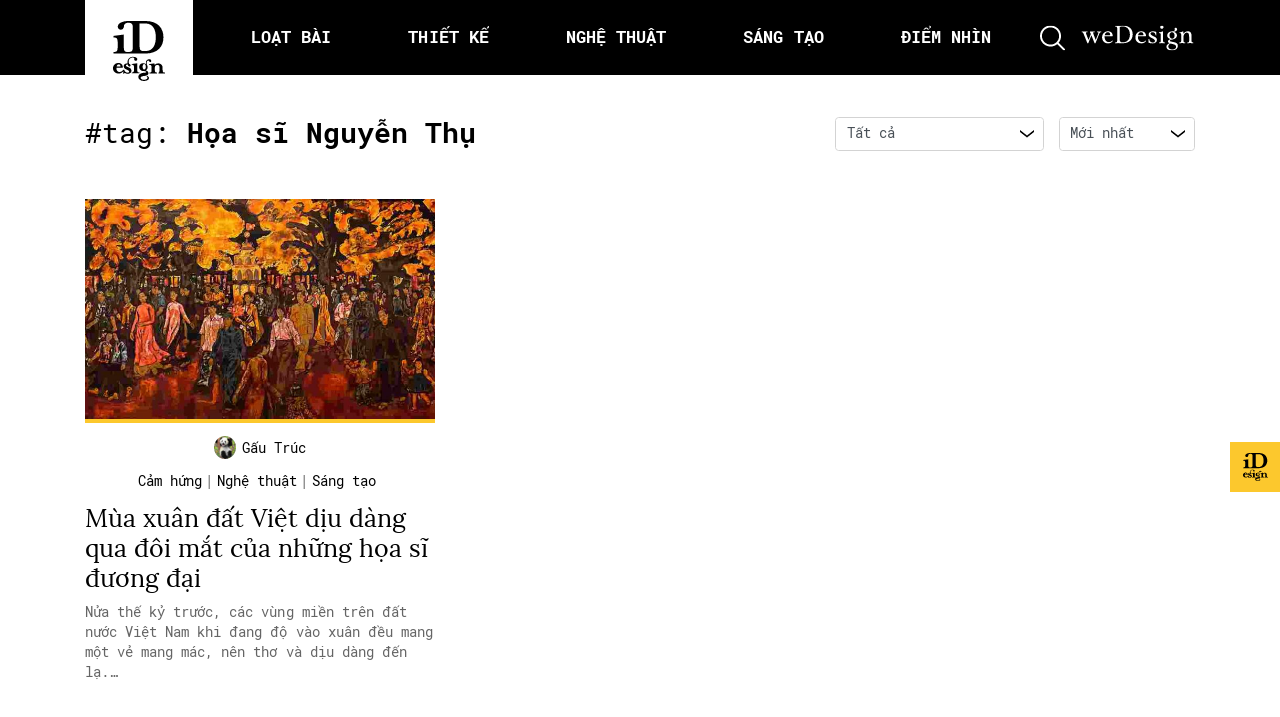

--- FILE ---
content_type: text/html; charset=UTF-8
request_url: https://idesign.vn/tag/hoa-si-nguyen-thu/
body_size: 26808
content:
<!doctype html>
<html lang="vi">

	<head>
		<meta charset="UTF-8">
		<title>
			iDesign | Mùa xuân đất Việt dịu dàng qua đôi mắt của những họa sĩ đương đại		</title>

        <link href="https://idesign.vn/wp-content/themes/idesign-v2/assets/img/favicon.png?v=2" rel="icon" type =”image/png”>
        <link href="https://idesign.vn/wp-content/themes/idesign-v2/assets/img/favicon.png?v=2" rel="apple-touch-icon-precomposed" type =”image/png”>

		<meta name="viewport" content="width=device-width, initial-scale=1">
		<link rel="profile" href="https://gmpg.org/xfn/11">
		<link rel="preconnect" href="https://fonts.gstatic.com">
		
		<meta name='robots' content='index, follow, max-image-preview:large, max-snippet:-1, max-video-preview:-1' />

	<!-- This site is optimized with the Yoast SEO plugin v26.7 - https://yoast.com/wordpress/plugins/seo/ -->
	<title>Tag Họa sĩ Nguyễn Thụ - iDesign</title>
	<link rel="canonical" href="http://idesign.vn/tag/hoa-si-nguyen-thu/" />
	<meta property="og:locale" content="vi_VN" />
	<meta property="og:type" content="article" />
	<meta property="og:title" content="Tag Họa sĩ Nguyễn Thụ - iDesign" />
	<meta property="og:url" content="http://idesign.vn/tag/hoa-si-nguyen-thu/" />
	<meta property="og:site_name" content="iDesign" />
	<meta name="twitter:card" content="summary_large_image" />
	<script type="application/ld+json" class="yoast-schema-graph">{"@context":"https://schema.org","@graph":[{"@type":"CollectionPage","@id":"http://idesign.vn/tag/hoa-si-nguyen-thu/","url":"http://idesign.vn/tag/hoa-si-nguyen-thu/","name":"Tag Họa sĩ Nguyễn Thụ - iDesign","isPartOf":{"@id":"http://idesign.vn/#website"},"primaryImageOfPage":{"@id":"http://idesign.vn/tag/hoa-si-nguyen-thu/#primaryimage"},"image":{"@id":"http://idesign.vn/tag/hoa-si-nguyen-thu/#primaryimage"},"thumbnailUrl":"https://img.idesign.vn/w1800/2021/02/idesign_tranhtetvietnam_thumb.jpg","breadcrumb":{"@id":"http://idesign.vn/tag/hoa-si-nguyen-thu/#breadcrumb"},"inLanguage":"vi"},{"@type":"ImageObject","inLanguage":"vi","@id":"http://idesign.vn/tag/hoa-si-nguyen-thu/#primaryimage","url":"https://img.idesign.vn/w1800/2021/02/idesign_tranhtetvietnam_thumb.jpg","contentUrl":"https://img.idesign.vn/w1800/2021/02/idesign_tranhtetvietnam_thumb.jpg","width":1053,"height":552},{"@type":"BreadcrumbList","@id":"http://idesign.vn/tag/hoa-si-nguyen-thu/#breadcrumb","itemListElement":[{"@type":"ListItem","position":1,"name":"Home","item":"https://idesign.vn/"},{"@type":"ListItem","position":2,"name":"Họa sĩ Nguyễn Thụ"}]},{"@type":"WebSite","@id":"http://idesign.vn/#website","url":"http://idesign.vn/","name":"iDesign","description":"Cập nhật kiến thức mới nhất về thiết kế","potentialAction":[{"@type":"SearchAction","target":{"@type":"EntryPoint","urlTemplate":"http://idesign.vn/?s={search_term_string}"},"query-input":{"@type":"PropertyValueSpecification","valueRequired":true,"valueName":"search_term_string"}}],"inLanguage":"vi"}]}</script>
	<!-- / Yoast SEO plugin. -->


<link rel="alternate" type="text/calendar" title="iDesign &raquo; sàng Ăn" href="https://idesign.vn/calendars/?ical=1" />
<style id='wp-img-auto-sizes-contain-inline-css' type='text/css'>
img:is([sizes=auto i],[sizes^="auto," i]){contain-intrinsic-size:3000px 1500px}
/*# sourceURL=wp-img-auto-sizes-contain-inline-css */
</style>
<link rel='stylesheet' id='embedpress-css-css' href='https://idesign.vn/wp-content/plugins/embedpress/assets/css/embedpress.css?ver=1768830306' type='text/css' media='all' />
<link rel='stylesheet' id='embedpress-blocks-style-css' href='https://idesign.vn/wp-content/plugins/embedpress/assets/css/blocks.build.css?ver=1768830306' type='text/css' media='all' />
<link rel='stylesheet' id='embedpress-lazy-load-css-css' href='https://idesign.vn/wp-content/plugins/embedpress/assets/css/lazy-load.css?ver=1768830306' type='text/css' media='all' />
<link rel='stylesheet' id='wp-block-library-css' href='https://idesign.vn/wp-includes/css/dist/block-library/style.min.css?ver=6.9' type='text/css' media='all' />
<style id='global-styles-inline-css' type='text/css'>
:root{--wp--preset--aspect-ratio--square: 1;--wp--preset--aspect-ratio--4-3: 4/3;--wp--preset--aspect-ratio--3-4: 3/4;--wp--preset--aspect-ratio--3-2: 3/2;--wp--preset--aspect-ratio--2-3: 2/3;--wp--preset--aspect-ratio--16-9: 16/9;--wp--preset--aspect-ratio--9-16: 9/16;--wp--preset--color--black: #000000;--wp--preset--color--cyan-bluish-gray: #abb8c3;--wp--preset--color--white: #ffffff;--wp--preset--color--pale-pink: #f78da7;--wp--preset--color--vivid-red: #cf2e2e;--wp--preset--color--luminous-vivid-orange: #ff6900;--wp--preset--color--luminous-vivid-amber: #fcb900;--wp--preset--color--light-green-cyan: #7bdcb5;--wp--preset--color--vivid-green-cyan: #00d084;--wp--preset--color--pale-cyan-blue: #8ed1fc;--wp--preset--color--vivid-cyan-blue: #0693e3;--wp--preset--color--vivid-purple: #9b51e0;--wp--preset--gradient--vivid-cyan-blue-to-vivid-purple: linear-gradient(135deg,rgb(6,147,227) 0%,rgb(155,81,224) 100%);--wp--preset--gradient--light-green-cyan-to-vivid-green-cyan: linear-gradient(135deg,rgb(122,220,180) 0%,rgb(0,208,130) 100%);--wp--preset--gradient--luminous-vivid-amber-to-luminous-vivid-orange: linear-gradient(135deg,rgb(252,185,0) 0%,rgb(255,105,0) 100%);--wp--preset--gradient--luminous-vivid-orange-to-vivid-red: linear-gradient(135deg,rgb(255,105,0) 0%,rgb(207,46,46) 100%);--wp--preset--gradient--very-light-gray-to-cyan-bluish-gray: linear-gradient(135deg,rgb(238,238,238) 0%,rgb(169,184,195) 100%);--wp--preset--gradient--cool-to-warm-spectrum: linear-gradient(135deg,rgb(74,234,220) 0%,rgb(151,120,209) 20%,rgb(207,42,186) 40%,rgb(238,44,130) 60%,rgb(251,105,98) 80%,rgb(254,248,76) 100%);--wp--preset--gradient--blush-light-purple: linear-gradient(135deg,rgb(255,206,236) 0%,rgb(152,150,240) 100%);--wp--preset--gradient--blush-bordeaux: linear-gradient(135deg,rgb(254,205,165) 0%,rgb(254,45,45) 50%,rgb(107,0,62) 100%);--wp--preset--gradient--luminous-dusk: linear-gradient(135deg,rgb(255,203,112) 0%,rgb(199,81,192) 50%,rgb(65,88,208) 100%);--wp--preset--gradient--pale-ocean: linear-gradient(135deg,rgb(255,245,203) 0%,rgb(182,227,212) 50%,rgb(51,167,181) 100%);--wp--preset--gradient--electric-grass: linear-gradient(135deg,rgb(202,248,128) 0%,rgb(113,206,126) 100%);--wp--preset--gradient--midnight: linear-gradient(135deg,rgb(2,3,129) 0%,rgb(40,116,252) 100%);--wp--preset--font-size--small: 13px;--wp--preset--font-size--medium: 20px;--wp--preset--font-size--large: 36px;--wp--preset--font-size--x-large: 42px;--wp--preset--spacing--20: 0.44rem;--wp--preset--spacing--30: 0.67rem;--wp--preset--spacing--40: 1rem;--wp--preset--spacing--50: 1.5rem;--wp--preset--spacing--60: 2.25rem;--wp--preset--spacing--70: 3.38rem;--wp--preset--spacing--80: 5.06rem;--wp--preset--shadow--natural: 6px 6px 9px rgba(0, 0, 0, 0.2);--wp--preset--shadow--deep: 12px 12px 50px rgba(0, 0, 0, 0.4);--wp--preset--shadow--sharp: 6px 6px 0px rgba(0, 0, 0, 0.2);--wp--preset--shadow--outlined: 6px 6px 0px -3px rgb(255, 255, 255), 6px 6px rgb(0, 0, 0);--wp--preset--shadow--crisp: 6px 6px 0px rgb(0, 0, 0);}:where(.is-layout-flex){gap: 0.5em;}:where(.is-layout-grid){gap: 0.5em;}body .is-layout-flex{display: flex;}.is-layout-flex{flex-wrap: wrap;align-items: center;}.is-layout-flex > :is(*, div){margin: 0;}body .is-layout-grid{display: grid;}.is-layout-grid > :is(*, div){margin: 0;}:where(.wp-block-columns.is-layout-flex){gap: 2em;}:where(.wp-block-columns.is-layout-grid){gap: 2em;}:where(.wp-block-post-template.is-layout-flex){gap: 1.25em;}:where(.wp-block-post-template.is-layout-grid){gap: 1.25em;}.has-black-color{color: var(--wp--preset--color--black) !important;}.has-cyan-bluish-gray-color{color: var(--wp--preset--color--cyan-bluish-gray) !important;}.has-white-color{color: var(--wp--preset--color--white) !important;}.has-pale-pink-color{color: var(--wp--preset--color--pale-pink) !important;}.has-vivid-red-color{color: var(--wp--preset--color--vivid-red) !important;}.has-luminous-vivid-orange-color{color: var(--wp--preset--color--luminous-vivid-orange) !important;}.has-luminous-vivid-amber-color{color: var(--wp--preset--color--luminous-vivid-amber) !important;}.has-light-green-cyan-color{color: var(--wp--preset--color--light-green-cyan) !important;}.has-vivid-green-cyan-color{color: var(--wp--preset--color--vivid-green-cyan) !important;}.has-pale-cyan-blue-color{color: var(--wp--preset--color--pale-cyan-blue) !important;}.has-vivid-cyan-blue-color{color: var(--wp--preset--color--vivid-cyan-blue) !important;}.has-vivid-purple-color{color: var(--wp--preset--color--vivid-purple) !important;}.has-black-background-color{background-color: var(--wp--preset--color--black) !important;}.has-cyan-bluish-gray-background-color{background-color: var(--wp--preset--color--cyan-bluish-gray) !important;}.has-white-background-color{background-color: var(--wp--preset--color--white) !important;}.has-pale-pink-background-color{background-color: var(--wp--preset--color--pale-pink) !important;}.has-vivid-red-background-color{background-color: var(--wp--preset--color--vivid-red) !important;}.has-luminous-vivid-orange-background-color{background-color: var(--wp--preset--color--luminous-vivid-orange) !important;}.has-luminous-vivid-amber-background-color{background-color: var(--wp--preset--color--luminous-vivid-amber) !important;}.has-light-green-cyan-background-color{background-color: var(--wp--preset--color--light-green-cyan) !important;}.has-vivid-green-cyan-background-color{background-color: var(--wp--preset--color--vivid-green-cyan) !important;}.has-pale-cyan-blue-background-color{background-color: var(--wp--preset--color--pale-cyan-blue) !important;}.has-vivid-cyan-blue-background-color{background-color: var(--wp--preset--color--vivid-cyan-blue) !important;}.has-vivid-purple-background-color{background-color: var(--wp--preset--color--vivid-purple) !important;}.has-black-border-color{border-color: var(--wp--preset--color--black) !important;}.has-cyan-bluish-gray-border-color{border-color: var(--wp--preset--color--cyan-bluish-gray) !important;}.has-white-border-color{border-color: var(--wp--preset--color--white) !important;}.has-pale-pink-border-color{border-color: var(--wp--preset--color--pale-pink) !important;}.has-vivid-red-border-color{border-color: var(--wp--preset--color--vivid-red) !important;}.has-luminous-vivid-orange-border-color{border-color: var(--wp--preset--color--luminous-vivid-orange) !important;}.has-luminous-vivid-amber-border-color{border-color: var(--wp--preset--color--luminous-vivid-amber) !important;}.has-light-green-cyan-border-color{border-color: var(--wp--preset--color--light-green-cyan) !important;}.has-vivid-green-cyan-border-color{border-color: var(--wp--preset--color--vivid-green-cyan) !important;}.has-pale-cyan-blue-border-color{border-color: var(--wp--preset--color--pale-cyan-blue) !important;}.has-vivid-cyan-blue-border-color{border-color: var(--wp--preset--color--vivid-cyan-blue) !important;}.has-vivid-purple-border-color{border-color: var(--wp--preset--color--vivid-purple) !important;}.has-vivid-cyan-blue-to-vivid-purple-gradient-background{background: var(--wp--preset--gradient--vivid-cyan-blue-to-vivid-purple) !important;}.has-light-green-cyan-to-vivid-green-cyan-gradient-background{background: var(--wp--preset--gradient--light-green-cyan-to-vivid-green-cyan) !important;}.has-luminous-vivid-amber-to-luminous-vivid-orange-gradient-background{background: var(--wp--preset--gradient--luminous-vivid-amber-to-luminous-vivid-orange) !important;}.has-luminous-vivid-orange-to-vivid-red-gradient-background{background: var(--wp--preset--gradient--luminous-vivid-orange-to-vivid-red) !important;}.has-very-light-gray-to-cyan-bluish-gray-gradient-background{background: var(--wp--preset--gradient--very-light-gray-to-cyan-bluish-gray) !important;}.has-cool-to-warm-spectrum-gradient-background{background: var(--wp--preset--gradient--cool-to-warm-spectrum) !important;}.has-blush-light-purple-gradient-background{background: var(--wp--preset--gradient--blush-light-purple) !important;}.has-blush-bordeaux-gradient-background{background: var(--wp--preset--gradient--blush-bordeaux) !important;}.has-luminous-dusk-gradient-background{background: var(--wp--preset--gradient--luminous-dusk) !important;}.has-pale-ocean-gradient-background{background: var(--wp--preset--gradient--pale-ocean) !important;}.has-electric-grass-gradient-background{background: var(--wp--preset--gradient--electric-grass) !important;}.has-midnight-gradient-background{background: var(--wp--preset--gradient--midnight) !important;}.has-small-font-size{font-size: var(--wp--preset--font-size--small) !important;}.has-medium-font-size{font-size: var(--wp--preset--font-size--medium) !important;}.has-large-font-size{font-size: var(--wp--preset--font-size--large) !important;}.has-x-large-font-size{font-size: var(--wp--preset--font-size--x-large) !important;}
/*# sourceURL=global-styles-inline-css */
</style>

<style id='classic-theme-styles-inline-css' type='text/css'>
/*! This file is auto-generated */
.wp-block-button__link{color:#fff;background-color:#32373c;border-radius:9999px;box-shadow:none;text-decoration:none;padding:calc(.667em + 2px) calc(1.333em + 2px);font-size:1.125em}.wp-block-file__button{background:#32373c;color:#fff;text-decoration:none}
/*# sourceURL=/wp-includes/css/classic-themes.min.css */
</style>
<link rel='stylesheet' id='wp-components-css' href='https://idesign.vn/wp-includes/css/dist/components/style.min.css?ver=6.9' type='text/css' media='all' />
<link rel='stylesheet' id='wp-preferences-css' href='https://idesign.vn/wp-includes/css/dist/preferences/style.min.css?ver=6.9' type='text/css' media='all' />
<link rel='stylesheet' id='wp-block-editor-css' href='https://idesign.vn/wp-includes/css/dist/block-editor/style.min.css?ver=6.9' type='text/css' media='all' />
<link rel='stylesheet' id='wp-reusable-blocks-css' href='https://idesign.vn/wp-includes/css/dist/reusable-blocks/style.min.css?ver=6.9' type='text/css' media='all' />
<link rel='stylesheet' id='wp-patterns-css' href='https://idesign.vn/wp-includes/css/dist/patterns/style.min.css?ver=6.9' type='text/css' media='all' />
<link rel='stylesheet' id='wp-editor-css' href='https://idesign.vn/wp-includes/css/dist/editor/style.min.css?ver=6.9' type='text/css' media='all' />
<link rel='stylesheet' id='my_first_block-cgb-style-css-css' href='https://idesign.vn/wp-content/plugins/gutenberg-custom-blocks/dist/blocks.style.build.css?ver=6.9' type='text/css' media='all' />
<link rel='stylesheet' id='idesign-bootstrap-css' href='https://idesign.vn/wp-content/themes/idesign-v2/assets/css/bootstrap.min.css?ver=6.9' type='text/css' media='all' />
<link rel='stylesheet' id='idesign-slick-css' href='https://idesign.vn/wp-content/themes/idesign-v2/assets/css/slick.css?ver=6.9' type='text/css' media='all' />
<link rel='stylesheet' id='idesign-fancybox-css' href='https://idesign.vn/wp-content/themes/idesign-v2/assets/css/jquery.fancybox.min.css?ver=6.9' type='text/css' media='all' />
<link rel='stylesheet' id='idesign-scrollbar-css' href='https://idesign.vn/wp-content/themes/idesign-v2/assets/css/jquery.mCustomScrollbar.min.css?ver=6.9' type='text/css' media='all' />
<link rel='stylesheet' id='idesign-fonts-local-css' href='https://idesign.vn/wp-content/themes/idesign-v2/assets/css/fonts.css?ver=6.9' type='text/css' media='all' />
<link rel='stylesheet' id='idesign-main-css' href='https://idesign.vn/wp-content/themes/idesign-v2/assets/css/main.css?1708747256&#038;ver=6.9' type='text/css' media='all' />
<script type="text/javascript" src="https://idesign.vn/wp-content/themes/idesign-v2/assets/js/jquery.min.js?ver=3.3.1" id="jquery-js"></script>
<!-- Google Tag Manager -->
<script>(function(w,d,s,l,i){w[l]=w[l]||[];w[l].push({'gtm.start':
new Date().getTime(),event:'gtm.js'});var f=d.getElementsByTagName(s)[0],
j=d.createElement(s),dl=l!='dataLayer'?'&l='+l:'';j.async=true;j.src=
'https://www.googletagmanager.com/gtm.js?id='+i+dl;f.parentNode.insertBefore(j,f);
})(window,document,'script','dataLayer','GTM-5RNJ2HK');</script>
<!-- End Google Tag Manager -->
		<meta name="tec-api-version" content="v1"><meta name="tec-api-origin" content="https://idesign.vn"><link rel="alternate" href="https://idesign.vn/wp-json/tribe/events/v1/events/?tags=hoa-si-nguyen-thu" /><link rel="icon" href="https://img.idesign.vn/w32/2021/04/cropped-favicon.png" sizes="32x32" />
<link rel="icon" href="https://img.idesign.vn/w192/2021/04/cropped-favicon.png" sizes="192x192" />
<link rel="apple-touch-icon" href="https://img.idesign.vn/w180/2021/04/cropped-favicon.png" />
<meta name="msapplication-TileImage" content="https://img.idesign.vn/w270/2021/04/cropped-favicon.png" />
		<style type="text/css" id="wp-custom-css">
			.m-popup{
	position: relative;
}

.m-popup .main-btn{
	  position: absolute;
    bottom: 3%;
    left: 42%;
    right: 42%;
}		</style>
		
		<!-- file for onesignal with https site-->
		<link rel="manifest" href="/manifest.json"/>
		<script src="https://cdn.onesignal.com/sdks/OneSignalSDK.js" async='async'></script>

		<!-- Khai bao dfp -->
		<!-- <script async='async' src='https://www.googletagservices.com/tag/js/gpt.js'></script> -->
		<script async src="https://securepubads.g.doubleclick.net/tag/js/gpt.js"></script>
		<script>
          window.googletag = window.googletag || {cmd: []};
 
        </script>

					<script  type="text/javascript" >
				googletag.cmd.push(function() {

					var mapping = googletag.sizeMapping().
					// addSize([1024, 768], [970, 90]).
					addSize([1024, 768], []).
					addSize([980, 690], [728, 90]).
					addSize([640, 480], [300, 100]).
					addSize([0, 0], [300, 100]).
					// Fits browsers of any size smaller than 640 x 480
					build();

					var mapping2 = googletag.sizeMapping().
					addSize([1024, 768], [970, 250]).
					addSize([980, 690], [728, 90]).
					addSize([640, 480], [300, 100]).
					// addSize([0, 0], [300, 100]).
					addSize([0, 0], []).
					// Fits browsers of any size smaller than 640 x 480
					build();

					// TOp
					googletag.defineSlot(
						'/21712800075/ID-archive/ID-archive-top', 
						[[970, 90], [728, 90], [300, 100]], 
						'div-gpt-ad-1548121254761-0').defineSizeMapping(mapping).addService(googletag.pubads());

					// Bottom
					googletag.defineSlot(
						'/21712800075/ID-archive/ID-archive-bottom', 
						[[970, 250], [728, 90], [300, 100]], 
						'div-gpt-ad-1548121092676-0').defineSizeMapping(mapping2).addService(googletag.pubads());
					// googletag.pubads().enableSingleRequest();
					googletag.enableServices();
				});
			</script>

		
	</head>

	<body class="archive tag tag-hoa-si-nguyen-thu tag-26279 wp-embed-responsive wp-theme-idesign-v2 tribe-no-js hfeed no-sidebar" >
		<!-- Loader -->
		<!-- Google Tag Manager (noscript) -->
<noscript><iframe src="https://www.googletagmanager.com/ns.html?id=GTM-5RNJ2HK"
height="0" width="0" style="display:none;visibility:hidden"></iframe></noscript>
<!-- End Google Tag Manager (noscript) -->
				<!-- search form -->
		<!-- <form action="https://idesign.vn" method="GET">
    <div id="search" class="fade">
        <a href="#" class="close-btn" id="close-search">
            <i class="ti-close"></i>
        </a>
        <input placeholder="nhập từ khóa tìm kiếm..." id="searchbox" type="search" name="s"/>
        <button type="submit" class="btn btn-link fs-24">
            <i class="ti-search text-white"></i>
        </button>
        <div class="suggest-search">
            <a href="/graphic-design/" class="badge badge-pill badge-light ibadge">graphic design</a>
            <a href="/tag/font/" class="badge badge-pill badge-light ibadge">font</a>
            <a href="/tag/ui-ux/" class="badge badge-pill badge-light ibadge">UI/UX</a>
            <a href="/tag/facebook/" class="badge badge-pill badge-light ibadge">Facebook</a>
            <a href="/tag/art/" class="badge badge-pill badge-light ibadge">Art</a>
        </div>
    </div>
</form>
 -->

<!-- Search form iDesign v2.0 -->
<!-- search form-->
<div style="display: none;" id="modal" class="search-form">
    <div class="w-100 h-100 d-flex align-items-center justify-content-center">
        <div class="w-100">
            <form action="https://idesign.vn" method="GET">
                <div class="form-group">
                    <input type="text" class="form-control" placeholder="nhập từ khóa tìm kiếm..." name="s" />
                    <button class="form-submit">
                        <svg aria-hidden="true" width="25" height="25" title="">
                            <use xmlns:xlink="http://www.w3.org/1999/xlink" xlink:href="#icon_search"></use>
                        </svg>
                    </button>
                    <div class="w-100">
                        <span class="badge badge-pill badge-light">font</span>
                        <span class="badge badge-pill badge-light">ui/ux</span>
                        <span class="badge badge-pill badge-light">facebook</span>
                        <span class="badge badge-pill badge-light">art</span>
                    </div>
                </div>
            </form>
        </div>
    </div>
</div>
<!-- end search form -->
		<!-- Menu data -->
		
		<!-- header -->
		<header id="main-header" class="header">
			<div class="container">
				<div class="header__inner">
					<a ga-on="click" ga-event-category="Header - Logo" ga-event-action="click" href="https://idesign.vn" class="logo">
						<svg aria-hidden="true" width="52.64" height="60.37" title="iDesign">
							<use xmlns:xlink="http://www.w3.org/1999/xlink" xlink:href="#logo"></use>
						</svg>
					</a>

					<ul class="main-menu">
													<li class="item ">
								<a ga-on="click" 
									ga-event-category="Header - Loạt bài"
									ga-event-action="click" 
									class="item__link"
									href="https://idesign.vn/loat-bai"
									data-id="" 
								>
									<span>
										<!-- <i class=""></i> -->
										Loạt bài									</span>
								</a>
							</li>

													<li class="item ">
								<a ga-on="click" 
									ga-event-category="Header - Thiết kế"
									ga-event-action="click" 
									class="item__link"
									href="https://idesign.vn/graphic-design"
									data-id="#thiet-ke" 
								>
									<span>
										<!-- <i class=""></i> -->
										Thiết kế									</span>
								</a>
							</li>

													<li class="item ">
								<a ga-on="click" 
									ga-event-category="Header - Nghệ thuật"
									ga-event-action="click" 
									class="item__link"
									href="https://idesign.vn/art-and-ads"
									data-id="#nghe-thuat" 
								>
									<span>
										<!-- <i class=""></i> -->
										Nghệ thuật									</span>
								</a>
							</li>

													<li class="item ">
								<a ga-on="click" 
									ga-event-category="Header - Sáng tạo"
									ga-event-action="click" 
									class="item__link"
									href="https://idesign.vn/eco-art"
									data-id="#sang-tao" 
								>
									<span>
										<!-- <i class=""></i> -->
										Sáng tạo									</span>
								</a>
							</li>

													<li class="item ">
								<a ga-on="click" 
									ga-event-category="Header - Điểm nhìn"
									ga-event-action="click" 
									class="item__link"
									href="https://idesign.vn/diem-nhin"
									data-id="" 
								>
									<span>
										<!-- <i class=""></i> -->
										Điểm nhìn									</span>
								</a>
							</li>

											</ul>

					<!-- Hamburger menu -->
					<button class="hambuger d-lg-none">
						<svg aria-hidden="true" width="26.12" height="16.17" title="">
							<use xmlns:xlink="http://www.w3.org/1999/xlink" xlink:href="#icon_hambuger"></use>
						</svg>
					</button>
					
					<!-- Search menu -->
					<a ga-on="click" ga-event-category="Header - Button search" ga-event-action="click" data-fancybox data-src="#modal" href="javascript:;" class="search-icon">
						<svg aria-hidden="true" width="25" height="25" title="">
							<use xmlns:xlink="http://www.w3.org/1999/xlink" xlink:href="#icon_search"></use>
						</svg>
					</a>

					<!-- Logo wedesign -->
					<a ga-on="click" ga-event-category="Header - Logo Wedesign" ga-event-action="click" href="https://wedesign.vn/" class="wedesign-icon">
						<svg aria-hidden="true" width="115" height="25" title="">
							<use xmlns:xlink="http://www.w3.org/1999/xlink" xlink:href="#logo_wedesign"></use>
						</svg>
					</a>
				</div>
			</div>
		</header>
		<!-- end header -->
		
		<!-- icon random -->
		<div class="banner__action">
			<button class="item">
				<span class="item__icon">
					<a class="item__hotspot" href="/bai-ngau-nhien"></a>
					<img class="" src="https://idesign.vn/wp-content/themes/idesign-v2/assets/img/ico-ghost.svg" alt="">
				</span>
			</button>

			<!-- <button class="item">
				<span class="item__icon">
					<img class="item__bg" src="public/img/circle.png" alt="">
					<img class="icon" src="public/img/icon_submit.png" alt="">
				</span>
				<span class="item__text">Submit<br />bài viết</span>
			</button> -->
		</div>

		<!--  -->
		<main class="slideout-panel" id="panel" data-slideout-ignore>
	
	<div class="lastest-post pb-5">
		<div class="container">

			<div class="row my-3 my-md-5">
				<!-- Headline -->
				<div class="col-lg-6">
					<h2 class="ititle ititle-info mt-15">#tag: <strong>Họa sĩ Nguyễn Thụ</strong></h2>
				</div>
				<div class="col-lg-6">
					
<div class="filter-row pt-15">
    <div class="filter-ele">
        <!-- <label>Chuyên mục:</label> -->
        <svg class="form-icon" aria-hidden="true" width="14" height="8" title="">
            <use xmlns:xlink="http://www.w3.org/1999/xlink" xlink:href="#icon_dropdown"></use>
        </svg>
        <select class="form-control" onchange="document.location.href=this.options[this.selectedIndex].value;"> 
                        <option value="https://idesign.vn/tag/hoa-si-nguyen-thu?category=all&sort=newest">Tất cả</option>
                                            <option  value="https://idesign.vn/tag/hoa-si-nguyen-thu?category=elle-decoration-pop-up&sort=newest">
                    ELLE Decoration Pop-up                </option>
                                            <option  value="https://idesign.vn/tag/hoa-si-nguyen-thu?category=art-and-ads&sort=newest">
                    Nghệ thuật                </option>
                                            <option  value="https://idesign.vn/tag/hoa-si-nguyen-thu?category=eco-art&sort=newest">
                    Sáng tạo                </option>
                                            <option  value="https://idesign.vn/tag/hoa-si-nguyen-thu?category=graphic-design&sort=newest">
                    Thiết kế                </option>
                                            <option  value="https://idesign.vn/tag/hoa-si-nguyen-thu?category=van-hoa&sort=newest">
                    văn hoá                </option>
                                            <option  value="https://idesign.vn/tag/hoa-si-nguyen-thu?category=van-hoc&sort=newest">
                    Văn học                </option>
                    </select>
    </div>
    
    <div class="filter-ele">
        <!-- <label>Sắp xếp theo:</label> -->
        <svg class="form-icon" aria-hidden="true" width="14" height="8" title="">
            <use xmlns:xlink="http://www.w3.org/1999/xlink" xlink:href="#icon_dropdown"></use>
        </svg>
        <select class="form-control" onchange="document.location.href=this.options[this.selectedIndex].value;">
                                    <option selected value="https://idesign.vn/tag/hoa-si-nguyen-thu?category=all&sort=newest">
                Mới nhất            </option>
                                    <option  value="https://idesign.vn/tag/hoa-si-nguyen-thu?category=all&sort=popular">
                Phổ biến nhất            </option>
                                    <option  value="https://idesign.vn/tag/hoa-si-nguyen-thu?category=all&sort=alphabet">
                A-Z            </option>
                    </select>
    </div>
</div>				</div>
			</div>

			<div class="row">
				<!-- item -->
									

    <div class="post-item col-lg-4 col-sm-6 mb-3 mb-md-5" data-post-id="475181">
        <a class="item__image" ga-on="click" ga-event-category="Category - Latest pick" ga-event-action="click" href="https://idesign.vn/art-and-ads/mua-xuan-dat-viet-diu-dang-qua-doi-mat-cua-nhung-hoa-si-duong-dai-475181.html" title="Mùa xuân đất Việt dịu dàng qua đôi mắt của những họa sĩ đương đại" >
            <img class="w-100" src="https://img.idesign.vn/w800/2021/02/idesign_tranhtetvietnam_thumb.jpg" alt="Mùa xuân đất Việt dịu dàng qua đôi mắt của những họa sĩ đương đại">
        </a>

        <!--  -->
        <div class="item__caption">
            <!--  -->
            <ul class="item__note d-lg-none">
                                            <li>
                                <a ga-on="click" ga-event-category="Category - Latest pick" ga-event-action="click" class="item__link" href="https://idesign.vn/category/eco-art/i-gallery/">
                                    Cảm hứng                                </a>
                                <span class="mx-2">|</span>
                            </li>
                                                        <li>
                                <a ga-on="click" ga-event-category="Category - Latest pick" ga-event-action="click" class="item__link" href="https://idesign.vn/category/art-and-ads/">
                                    Nghệ thuật                                </a>
                                <span class="mx-2">|</span>
                            </li>
                                                        <li>
                                <a ga-on="click" ga-event-category="Category - Latest pick" ga-event-action="click" class="item__link" href="https://idesign.vn/category/eco-art/">
                                    Sáng tạo                                </a>
                                <span class="mx-2"></span>
                            </li>
                                        </ul>

            <!--  -->
            
            <div class="item__copy d-none d-lg-flex flex-column align-items-center">
                <div class="item__author mt-lg-2 mb-lg-3">
                    <a ga-on="click" ga-event-category="Category - Latest pick" ga-event-action="click" href="https://idesign.vn/author/gautruc/" class="d-flex align-items-center author">
                        <img src="https://img.idesign.vn/2020/09/avatar_user_178_1601178515.jpg" alt="">
                        <span class="item__author__name">Gấu Trúc</span>
                    </a>
                </div>

                <div class="item__type">
                    <ul class="d-flex">
                                                                <li class="d-inline-flex">
                                            <a ga-on="click" ga-event-category="Category - Latest pick" ga-event-action="click" 
                                                href="https://idesign.vn/category/eco-art/i-gallery/"
                                                title="Cảm hứng"
                                                class="thumbcate item__link"
                                            >
                                                Cảm hứng                                            </a>
                                            <span class="mx-1">|</span>
                                        </li>
                                                                            <li class="d-inline-flex">
                                            <a ga-on="click" ga-event-category="Category - Latest pick" ga-event-action="click" 
                                                href="https://idesign.vn/category/art-and-ads/"
                                                title="Cảm hứng"
                                                class="thumbcate item__link"
                                            >
                                                Nghệ thuật                                            </a>
                                            <span class="mx-1">|</span>
                                        </li>
                                                                            <li class="d-inline-flex">
                                            <a ga-on="click" ga-event-category="Category - Latest pick" ga-event-action="click" 
                                                href="https://idesign.vn/category/eco-art/"
                                                title="Cảm hứng"
                                                class="thumbcate item__link"
                                            >
                                                Sáng tạo                                            </a>
                                            <span class="mx-1"></span>
                                        </li>
                                                        </ul>
                </div>
            </div>
            
            <!--  -->
            <a ga-on="click" ga-event-category="Category - Latest pick" ga-event-action="click" href="https://idesign.vn/art-and-ads/mua-xuan-dat-viet-diu-dang-qua-doi-mat-cua-nhung-hoa-si-duong-dai-475181.html" title="Mùa xuân đất Việt dịu dàng qua đôi mắt của những họa sĩ đương đại">
                <!-- title -->
                <h5 class="item__title">
                    <a href="https://idesign.vn/art-and-ads/mua-xuan-dat-viet-diu-dang-qua-doi-mat-cua-nhung-hoa-si-duong-dai-475181.html" class="item__link" title="Mùa xuân đất Việt dịu dàng qua đôi mắt của những họa sĩ đương đại">
                        Mùa xuân đất Việt dịu dàng qua đôi mắt của những họa sĩ đương đại                    </a>
                </h5>
                <!-- Mo ta ngan -->
                <div class="item__desc">
                    Nửa thế kỷ trước, các vùng miền trên đất nước Việt Nam khi đang độ vào xuân đều mang một vẻ mang mác, nên thơ và dịu dàng đến lạ.&hellip;                </div>
                <!-- phut doc -->
                                                    <ul class="d-flex justify-content-between item__note d-lg-none">
                        <li>Chỉ 9 phút đọc</li>
                    </ul>
                            </a>
        </div>
    </div>
					
					<!-- Btn loadmore -->
										
							</div>
		</div>
	</div>

	
		</main>

		<!-- Footer -->
		<footer id="main-footer" class="id-footer main-footer-d">
			<div class="container">
				<div class="get-in-touch">
					<h5 class="title text-center">GET IN TOUCH</h5>
					<div class="text-center">
												<a class="email" href="mailto:hello@idesign.vn" title="hello@idesign.vn">hello@idesign.vn</a>
					</div>

					<ul class="social-network">
						<li class="item">
							<a href="https://www.facebook.com/idesign.vn" target="_blank" class="item__link" title="/Facebook">/ Facebook</a>
						</li>
						<li class="item">
							<a href="https://www.instagram.com/idesign.vn" target="_blank" class="item__link" title="/Instagram">/ Instagram</a>
						</li>
						<li class="item">
							<a href="https://www.facebook.com/groups/tosangkientuquan" target="_blank" class="item__link" title="/Group Maybe This Art Should Be Known">/ Group Maybe
							This Art Should Be Known</a>
						</li>
					</ul>

					<ul class="logos d-flex">
						<li class="item">
							<a href="/" class="item__link">
								<svg aria-hidden="true" width="32" height="37" title="iDesign">
								<use xmlns:xlink="http://www.w3.org/1999/xlink" xlink:href="#logo"></use>
								</svg>
							</a>
						</li>
						<li class="item">
							<a href="https://maybe.vn/" class="item__link">
								<svg aria-hidden="true" width="108" height="30" title="">
								<use xmlns:xlink="http://www.w3.org/1999/xlink" xlink:href="#logo_m"></use>
								</svg>
							</a>
						</li>
						<li class="item">
							<a href="https://lostbird.vn/" class="item__link">
								<svg aria-hidden="true" width="61" height="38" title="iDesign">
									<use xmlns:xlink="http://www.w3.org/1999/xlink" xlink:href="#logo_lostbird"></use>
								</svg>
							</a>
						</li>
					</ul>
				</div>
			</div>
		</footer>

		<!-- control -->
		<div class="control">
			<ul class="control__list" data-config-fontsize="" data-min="14" data-max="18" data-step="1">
				<li class="control__item">
					<button class="control__icon i-theme">
						<svg class="svg icon-light" aria-hidden="true" width="20" height="20">
							<use xmlns:xlink="http://www.w3.org/1999/xlink" xlink:href="#icon_light"></use>
						</svg>
						<svg class="svg icon-dark" aria-hidden="true" width="20" height="20">
							<use xmlns:xlink="http://www.w3.org/1999/xlink" xlink:href="#icon_dark"></use>
						</svg>
					</button>
				</li>

				
			</ul>
			<button class="control__icon i-design">
				<svg class="svg" aria-hidden="true" width="52.64" height="60.37">
					<use xmlns:xlink="http://www.w3.org/1999/xlink" xlink:href="#logo"></use>
				</svg>
			</button>
		</div>
		
		<!-- svg -->
		<svg xmlns="http://www.w3.org/2000/svg" style="width:0;height:0;position:absolute" visibility="hidden">
			<symbol id="logo" xmlns="http://www.w3.org/2000/svg" viewBox="0 0 52.64 60.37">
				<g id="Layer_2" data-name="Layer 2">
					<g id="Layer_1-2" data-name="Layer 1">
						<path fill="currentColor" d="M19,51.76a4.75,4.75,0,0,0,1.21-.12,1.21,1.21,0,0,0,.66-.48,2.26,2.26,0,0,0,.31-1,13.37,13.37,0,0,0,.09-1.78v-.94a13.37,13.37,0,0,0-.09-1.78,2.31,2.31,0,0,0-.31-1,1.14,1.14,0,0,0-.66-.47A4.27,4.27,0,0,0,19,44.1v-.83l5.51-.72V48.4a13.37,13.37,0,0,0,.09,1.78,2.25,2.25,0,0,0,.33,1,1.24,1.24,0,0,0,.66.48,4.52,4.52,0,0,0,1.19.12v.84H19Z" />
						<path fill="currentColor" d="M52.64,52.71H46v-.83a.9.9,0,0,0,.86-.68,9.05,9.05,0,0,0,.26-2.69V47.3A4.47,4.47,0,0,0,46.64,45,1.76,1.76,0,0,0,45,44.25a2.74,2.74,0,0,0-2.65,2.85v1.41a13.65,13.65,0,0,0,.09,1.79,2.25,2.25,0,0,0,.33,1,1.24,1.24,0,0,0,.66.48,4.53,4.53,0,0,0,1.2.13v.83h-7.8v-.83a4.67,4.67,0,0,0,1.21-.13,1.24,1.24,0,0,0,.66-.48,2.4,2.4,0,0,0,.32-1,16.12,16.12,0,0,0,.08-1.79v-.95A15.78,15.78,0,0,0,39,45.78a2.45,2.45,0,0,0-.32-1,1.24,1.24,0,0,0-.66-.48,4.75,4.75,0,0,0-1.21-.12v-.84l5-.72a4.08,4.08,0,0,1,.25.72,4.68,4.68,0,0,1,.16.92,4.28,4.28,0,0,1,1.54-1.19,4.66,4.66,0,0,1,2-.45,4.45,4.45,0,0,1,3.2,1.22,4.11,4.11,0,0,1,1.26,3.07v1.58a13.21,13.21,0,0,0,.1,1.77,2.43,2.43,0,0,0,.34,1,1.17,1.17,0,0,0,.66.48,4.62,4.62,0,0,0,1.21.13Z" />
						<path fill="currentColor" d="M32.9,0h-18A15.76,15.76,0,0,0,8.41,1.32C6.36,2.25,5,3.73,4.9,5.21A3.06,3.06,0,0,0,8,8.79a3.18,3.18,0,0,0,2.91-2.25c.14-.64.12-1.95.32-2.44.7-1.68,2.43-2.36,4.26-2.36,2.76,0,3.88.92,4.33,2.36A19.65,19.65,0,0,1,20.08,8v16.8c0,5.49-.59,6.36-5,6.39-3.58,0-4.16-.9-4.16-6.39V13.64L.44,15v1.59c3.77,0,4.31.81,4.31,6.38v1.8c0,5.57-.54,6.39-4.31,6.39v1.58H32.9c12.44,0,18.17-7.2,18.17-16.37S45.34,0,32.9,0Zm-.22,30.28h-.54c-4.59,0-5.24-.81-5.24-6.16V2.46h5.78c8.57,0,10.64,7.31,10.64,13.91S41.25,30.28,32.68,30.28Z" />
						<path fill="currentColor" d="M24.48,38a.64.64,0,0,0,0-.07v0a1.72,1.72,0,0,0-.25-.43c-.83-1.17-2.41-1.44-4.52-1.44a4.82,4.82,0,0,0-3.58,1.49,5.36,5.36,0,0,0-1.45,4,7.41,7.41,0,0,0,.08,1.15,3.47,3.47,0,0,0-.63,0c-1.51,0-3.37.77-3.37,2.86a3.36,3.36,0,0,0,2.14,2.92l1.6.71c1.29.6,1.84,1,1.84,1.69s-.58,1.11-1.49,1.11c-1.83,0-3.49-1.65-3.49-3H10.5A5.93,5.93,0,0,1,8.22,51a5.68,5.68,0,0,1-1.89.32,2.58,2.58,0,0,1-2-1,4.24,4.24,0,0,1-.84-2.82l0-.26V47H9.82a3.7,3.7,0,0,0,.11-.87,3.76,3.76,0,0,0-1.19-2.72,4.21,4.21,0,0,0-3.13-1.2,5.94,5.94,0,0,0-2.15.39,5.55,5.55,0,0,0-1.81,1.12,5.13,5.13,0,0,0-1.21,1.7A4.94,4.94,0,0,0,0,47.55a5.19,5.19,0,0,0,.42,2.08,5.13,5.13,0,0,0,1.21,1.71A5.31,5.31,0,0,0,3.5,52.49a6.74,6.74,0,0,0,2.37.41,5.83,5.83,0,0,0,2.41-.56,6.49,6.49,0,0,0,2.22-1.92v2.71h.83c0-.61.11-.92.37-.92a1.84,1.84,0,0,1,.77.29,5.49,5.49,0,0,0,2.38.63,4.5,4.5,0,0,0,2.71-.81,2.81,2.81,0,0,0,1.18-2.43A3.39,3.39,0,0,0,16.53,47l-1.4-.66c-1.57-.69-2-1-2-1.58s.6-1,1.4-1a1.36,1.36,0,0,1,.43.06,1.37,1.37,0,0,1,.11.31.23.23,0,0,1,0,.12c.35.94.86,1.57,1.63,1.57a1.11,1.11,0,0,0,1.12-1.06c0-.83-.55-1.25-1.49-1.74a6.21,6.21,0,0,1-.49-2.29A3.76,3.76,0,0,1,17,37.91a3.66,3.66,0,0,1,2.6-1.12,4.82,4.82,0,0,1,1.56.24.64.64,0,0,1,.35.82v0a1.73,1.73,0,0,0-.11.6,1.64,1.64,0,0,0,.45,1.14,1.44,1.44,0,0,0,1.1.48,1.53,1.53,0,0,0,1.12-.48,1.62,1.62,0,0,0,.47-1.14A1.45,1.45,0,0,0,24.48,38ZM5.75,43.63c1.2,0,1.8.71,1.8,2.12H3.69C4,44.34,4.71,43.63,5.75,43.63Z" />
						<path fill="currentColor" d="M36.66,38.46A3.25,3.25,0,0,0,33.33,42a6.84,6.84,0,0,0,.17,1.42,4.46,4.46,0,0,0-2.72-.92,4.18,4.18,0,0,0-4.31,3.93,3.82,3.82,0,0,0,2.18,3.42,6.14,6.14,0,0,0,2.42.52c1.57.07,2.55.41,2.55,1s-.52.55-2.46.76l-.61,0c-3.56.41-4.92,2.35-4.92,4.08a3.5,3.5,0,0,0,1.59,3,6.64,6.64,0,0,0,3.94,1.13A7.55,7.55,0,0,0,35,59.51a2.43,2.43,0,0,0,1.42-2c0-1-.64-1.74-1.91-2.38l-.55.32a2.83,2.83,0,0,1,.92,1.77,1.56,1.56,0,0,1-1.1,1.42,5.42,5.42,0,0,1-2.34.52c-2.06,0-3.44-.78-3.44-2a1.39,1.39,0,0,1,.86-1.24,12.25,12.25,0,0,1,3.45-.73c2.4-.26,3.62-1.21,3.62-2.89a3.07,3.07,0,0,0-2.13-2.38,4.17,4.17,0,0,0-.73-.14,5.76,5.76,0,0,0,.89-.67,3.71,3.71,0,0,0,1.13-2.66,2.88,2.88,0,0,0-.7-2.11,10.22,10.22,0,0,1-.2-1.94c0-1.62.52-2.58,1.65-2.58.55,0,.69.24.84.73s.34.72.81.84a.27.27,0,0,1,.14,0h.12a1.08,1.08,0,0,0,1-1.19A1.86,1.86,0,0,0,36.66,38.46ZM31.58,48.8c-1,0-1.63-1.12-1.63-2.74s.58-2.76,1.63-2.76,1.62,1.11,1.62,2.76S32.65,48.8,31.58,48.8Z" />
					</g>
				</g>
			</symbol>

			<symbol id="icon_hambuger" xmlns="http://www.w3.org/2000/svg" viewBox="0 0 26.12 16.17">
				<defs>
					<style>
						.icon-hambuger-1 {
							fill: #fff;
						}

						.icon-hambuger-2 {
							fill: #fdc92f;
						}

						.dark-theme .icon-hambuger-1 {
							fill: #000;
						}

						.dark-theme .icon-hambuger-2 {
							fill: #000;
						}

						
					</style>
				</defs>
				<g id="Layer_2" data-name="Layer 2">
					<g id="Layer_1-2" data-name="Layer 1">
						<circle class="icon-hambuger-1" cx="1.17" cy="1.19" r="1.17" />
						<circle class="icon-hambuger-1" cx="1.17" cy="15" r="1.17" />
						<circle class="icon-hambuger-1" cx="5.74" cy="8.07" r="1.17" />
						<rect class="icon-hambuger-1" x="9.15" y="6.91" width="16.97" height="2.36" rx="1.18" />
						<rect class="icon-hambuger-2" x="4.57" width="16.97" height="2.36" rx="1.18" />
						<rect class="icon-hambuger-2" x="4.57" y="13.8" width="16.97" height="2.36" rx="1.18" />
					</g>
				</g>
			</symbol>

			<symbol id="logo_bird" xmlns="http://www.w3.org/2000/svg" viewBox="0 0 45.32 69.41">
				<defs>
					<style>
						.icon-bird-cls-1 {
							fill: #ffcd0a;
						}

						.icon-bird-cls-2 {
							fill: #010101;
						}

						.icon-bird-cls-3 {
							fill: #231f20;
						}

						.icon-bird-cls-4 {
							fill: #fff;
						}
					</style>
				</defs>
				<g id="Layer_2" data-name="Layer 2">
					<g id="Layer_1-2" data-name="Layer 1">
						<path class="icon-bird-cls-1" d="M.59,8.59a54.52,54.52,0,0,1,9.88-5.28l2.89,6.61,4.28-1.79L15,1.76A28.34,28.34,0,0,1,22.66.59a28.34,28.34,0,0,1,7.7,1.17L27.67,8.13,32,9.92l2.89-6.61a55,55,0,0,1,9.88,5.28c-7.89,7.22-12.18,30.2-12.18,30.2-10.81,20.16-19.78,0-19.78,0S8.48,15.81.59,8.59Z" />
						<path class="icon-bird-cls-2" d="M22.62,48.34h-.23c-6.05-.23-10-8.94-10.16-9.31a.5.5,0,0,1,0-.13C12.15,38.67,7.85,16,.19,9A.59.59,0,0,1,0,8.56a.56.56,0,0,1,.25-.44,54.18,54.18,0,0,1,10-5.35.59.59,0,0,1,.76.31l2.66,6.08,3.2-1.34L14.41,2a.6.6,0,0,1,0-.49.58.58,0,0,1,.37-.31A29,29,0,0,1,22.66,0a29.1,29.1,0,0,1,7.86,1.19.59.59,0,0,1,.38.8L28.44,7.82l3.21,1.34,2.66-6.08a.59.59,0,0,1,.76-.31,54.18,54.18,0,0,1,10,5.35.58.58,0,0,1,.06.91c-7.66,7-12,29.64-12,29.87a.49.49,0,0,1-.06.17C29.77,45.22,26.25,48.34,22.62,48.34Zm-9.29-9.73c.35.75,4,8.37,9.1,8.55,3.22.12,6.43-2.76,9.56-8.56.33-1.77,4.37-22.34,11.81-29.92a54.83,54.83,0,0,0-8.65-4.6l-2.66,6.08a.59.59,0,0,1-.76.31l-4.28-1.8a.56.56,0,0,1-.32-.32.58.58,0,0,1,0-.45l2.43-5.75a27.11,27.11,0,0,0-6.9-1,27.11,27.11,0,0,0-6.9,1L18.18,7.9a.64.64,0,0,1,0,.45.59.59,0,0,1-.32.32l-4.28,1.8a.6.6,0,0,1-.77-.31L10.16,4.08a54.59,54.59,0,0,0-8.64,4.6c3.14,3.2,6.06,9.1,8.68,17.55A125.06,125.06,0,0,1,13.33,38.61Z" />
						<polygon class="icon-bird-cls-2" points="22.66 49.73 16.39 54.76 22.66 69.03 28.93 54.76 22.66 49.73" />
						<path class="icon-bird-cls-3" d="M22.66,69.41a.38.38,0,0,1-.35-.23L16,54.91a.39.39,0,0,1,.11-.45l6.27-5a.39.39,0,0,1,.48,0l6.27,5a.39.39,0,0,1,.11.45L23,69.18A.38.38,0,0,1,22.66,69.41ZM16.85,54.87l5.81,13.21,5.8-13.21-5.8-4.65Z" />
						<circle class="icon-bird-cls-4" cx="31.93" cy="48.07" r="9.27" />
						<path class="icon-bird-cls-2" d="M31.93,57.93a9.86,9.86,0,1,1,9.86-9.86A9.87,9.87,0,0,1,31.93,57.93Zm0-18.55a8.69,8.69,0,1,0,8.69,8.69A8.69,8.69,0,0,0,31.93,39.38Z" />
						<circle class="icon-bird-cls-2" cx="31.93" cy="48.07" r="1.41" />
						<circle class="icon-bird-cls-4" cx="13.39" cy="48.07" r="9.27" />
						<path class="icon-bird-cls-2" d="M13.39,57.93a9.86,9.86,0,1,1,9.86-9.86A9.87,9.87,0,0,1,13.39,57.93Zm0-18.55a8.69,8.69,0,1,0,8.68,8.69A8.7,8.7,0,0,0,13.39,39.38Z" />
						<circle class="icon-bird-cls-2" cx="13.39" cy="48.07" r="1.41" />
						<path class="icon-bird-cls-1" d="M15.17,13.07c-.93.35-6,2.2-8.88,4.29" />
						<path class="icon-bird-cls-2" d="M6.29,18a.6.6,0,0,1-.48-.24.59.59,0,0,1,.13-.82,41.32,41.32,0,0,1,9-4.36h0a.59.59,0,1,1,.41,1.11h0a38.54,38.54,0,0,0-8.72,4.21A.6.6,0,0,1,6.29,18Z" />
						<path class="icon-bird-cls-1" d="M14.7,24.28a39.71,39.71,0,0,0-5.14,1.84" />
						<path class="icon-bird-cls-2" d="M9.56,26.71A.58.58,0,0,1,9,26.36a.6.6,0,0,1,.3-.78,40.78,40.78,0,0,1,5.22-1.87.6.6,0,0,1,.73.41.57.57,0,0,1-.41.72,39.46,39.46,0,0,0-5.07,1.82A.68.68,0,0,1,9.56,26.71Z" />
						<path class="icon-bird-cls-1" d="M15.17,13.07c1.19,2.35,3.65,10.26,3.65,10.26A20.74,20.74,0,0,1,22.66,23a23,23,0,0,1,2.75.15,61.6,61.6,0,0,1,1.71-6,5.88,5.88,0,0,1,1.7.58" />
						<path class="icon-bird-cls-2" d="M18.82,23.91a.59.59,0,0,1-.56-.41c0-.08-2.46-7.88-3.62-10.16a.59.59,0,0,1,.26-.79.59.59,0,0,1,.79.26,101.45,101.45,0,0,1,3.54,9.86,21,21,0,0,1,3.43-.24c.84,0,1.59,0,2.3.09.28-1.14,1-3.94,1.61-5.6a.58.58,0,0,1,.64-.37,6.41,6.41,0,0,1,1.9.64.59.59,0,0,1-.57,1,5.25,5.25,0,0,0-1.05-.41c-.71,2.09-1.5,5.45-1.5,5.48a.58.58,0,0,1-.65.45,21.94,21.94,0,0,0-2.68-.14,21.79,21.79,0,0,0-3.74.3Z" />
						<path class="icon-bird-cls-1" d="M22.66,32.56a24.35,24.35,0,0,0-5.43.65" />
						<path class="icon-bird-cls-2" d="M17.23,33.8a.59.59,0,0,1-.12-1.16A24.67,24.67,0,0,1,22.66,32a.59.59,0,1,1,0,1.17,23.67,23.67,0,0,0-5.3.64Z" />
						<path class="icon-bird-cls-1" d="M13,18.44s4,11.09,4.26,14.77" />
						<path class="icon-bird-cls-2" d="M17.23,33.8a.59.59,0,0,1-.58-.54c-.29-3.57-4.19-14.51-4.23-14.62a.58.58,0,0,1,.36-.75.59.59,0,0,1,.75.35c.16.46,4,11.21,4.29,14.92a.6.6,0,0,1-.54.64Z" />
						<path class="icon-bird-cls-1" d="M21,11.27s.91,5.33,1.09,7.37" />
						<path class="icon-bird-cls-2" d="M22.1,19.23a.59.59,0,0,1-.58-.54c-.17-2-1.07-7.27-1.08-7.32a.59.59,0,0,1,.48-.68.6.6,0,0,1,.68.48c0,.22.91,5.38,1.09,7.42a.59.59,0,0,1-.53.64Z" />
						<path class="icon-bird-cls-1" d="M34.52,14.12c-1.31,2.21-5.34,15.05-5.34,15.05a25.06,25.06,0,0,0-4.77-1.39c-2.72,5.1-3.36,15.48-3.32,15.13" />
						<path class="icon-bird-cls-2" d="M21.09,43.51a.58.58,0,0,1-.45-.22c-.17-.21-.18-.22,0-2.1.1-.93.26-2.4.52-4.06a32.05,32.05,0,0,1,2.73-9.62.57.57,0,0,1,.62-.3,28,28,0,0,1,4.31,1.17c.83-2.62,4-12.58,5.2-14.57a.59.59,0,1,1,1,.61c-1.27,2.12-5.25,14.8-5.29,14.93a.59.59,0,0,1-.81.36,21.8,21.8,0,0,0-4.2-1.26,32.82,32.82,0,0,0-2.38,8.67c-.47,2.94-.65,5.39-.67,5.76V43a.59.59,0,0,1-.43.49A.41.41,0,0,1,21.09,43.51Z" />
						<path class="icon-bird-cls-1" d="M21.74,37.25a19.9,19.9,0,0,1,5.71.19,38.71,38.71,0,0,1,.91-3.93,37.55,37.55,0,0,1,5,1.36" />
						<path class="icon-bird-cls-2" d="M27.45,38h-.12a19.45,19.45,0,0,0-5.52-.19.57.57,0,0,1-.65-.5.58.58,0,0,1,.5-.66,20.4,20.4,0,0,1,5.32.09,27.69,27.69,0,0,1,.84-3.47.58.58,0,0,1,.66-.35,36.41,36.41,0,0,1,5.13,1.38.59.59,0,0,1,.33.77.58.58,0,0,1-.76.32,34.07,34.07,0,0,0-4.42-1.21c-.26.92-.6,2.65-.73,3.35a.59.59,0,0,1-.25.38A.56.56,0,0,1,27.45,38Z" />
						<path class="icon-bird-cls-1" d="M32.49,19.19a31.65,31.65,0,0,1,4.88,2.24" />
						<path class="icon-bird-cls-2" d="M37.36,22a.67.67,0,0,1-.3-.08,30.49,30.49,0,0,0-4.77-2.2.59.59,0,0,1-.35-.75.58.58,0,0,1,.75-.36,31.87,31.87,0,0,1,5,2.3.59.59,0,0,1,.2.81A.6.6,0,0,1,37.36,22Z" />
						<line class="icon-bird-cls-1" x1="23.57" y1="0.61" x2="23.57" y2="10.35" />
						<path class="icon-bird-cls-2" d="M23.57,10.93a.59.59,0,0,1-.59-.58V.61A.59.59,0,0,1,23.57,0a.58.58,0,0,1,.59.59v9.74A.58.58,0,0,1,23.57,10.93Z" />
						<path class="icon-bird-cls-1" d="M39,5.25S36.78,8,36.48,9.59c0,0,4.17,1.72,5.13,2.89" />
						<path class="icon-bird-cls-2" d="M41.61,13.06a.57.57,0,0,1-.45-.21c-.63-.77-3.34-2.08-4.91-2.72a.6.6,0,0,1-.35-.65c.32-1.67,2.45-4.31,2.69-4.61a.59.59,0,1,1,.91.75,16.74,16.74,0,0,0-2.31,3.63c1.18.51,4,1.82,4.87,2.85a.59.59,0,0,1-.08.83A.58.58,0,0,1,41.61,13.06Z" />
						<path class="icon-bird-cls-1" d="M18.18,11.8a24.3,24.3,0,0,1,5.39-1.45" />
						<path class="icon-bird-cls-2" d="M18.18,12.39a.61.61,0,0,1-.55-.37.6.6,0,0,1,.34-.77,25,25,0,0,1,5.56-1.49.59.59,0,1,1,.08,1.17,23,23,0,0,0-5.21,1.42A.85.85,0,0,1,18.18,12.39Z" />
						<path class="icon-bird-cls-4" d="M18.21,56.68l4.45,11.51L19.2,56S18.61,56.36,18.21,56.68Z" />
						<path class="icon-bird-cls-1" d="M5.08,5.87s3,4.66,3.49,5.93" />
						<path class="icon-bird-cls-2" d="M8.57,12.39A.61.61,0,0,1,8,12,66.85,66.85,0,0,0,4.58,6.19a.59.59,0,0,1,.18-.81.57.57,0,0,1,.81.18,69.16,69.16,0,0,1,3.54,6,.59.59,0,0,1-.32.77A.85.85,0,0,1,8.57,12.39Z" />
						<path class="icon-bird-cls-1" d="M33.7,15.92a66.71,66.71,0,0,0-6.84-2.85" />
						<path class="icon-bird-cls-2" d="M33.7,16.51a.57.57,0,0,1-.25-.06,67.91,67.91,0,0,0-6.73-2.81A.58.58,0,1,1,27,12.51a63.61,63.61,0,0,1,7,2.88.59.59,0,0,1-.25,1.12Z" />
					</g>
				</g>
			</symbol>

			<symbol id="icon_arrow_left" xmlns="http://www.w3.org/2000/svg" viewBox="0 0 8.67 13.49">
				<g id="Layer_2" data-name="Layer 2">
					<g id="Layer_1-2" data-name="Layer 1">
						<path d="M8.51,2.3,4.07,6.75l4.44,4.44a.51.51,0,0,1,.16.38.52.52,0,0,1-.16.38L7.12,13.33a.49.49,0,0,1-.37.16.51.51,0,0,1-.38-.16L.16,7.12A.49.49,0,0,1,0,6.75a.51.51,0,0,1,.16-.38L6.37.16A.51.51,0,0,1,6.75,0a.49.49,0,0,1,.37.16L8.51,1.55a.49.49,0,0,1,.16.38A.49.49,0,0,1,8.51,2.3Z" fill="currentColor" />
					</g>
				</g>
			</symbol>

			<symbol id="icon_arrow_right" xmlns="http://www.w3.org/2000/svg" viewBox="0 0 8.67 13.49">
				<g id="Layer_2" data-name="Layer 2">
					<g id="Layer_1-2" data-name="Layer 1">
						<path d="M0,1.93a.49.49,0,0,1,.16-.38L1.55.16A.49.49,0,0,1,1.93,0,.49.49,0,0,1,2.3.16L8.51,6.37a.51.51,0,0,1,.16.38.49.49,0,0,1-.16.37L2.3,13.33a.49.49,0,0,1-.37.16.49.49,0,0,1-.38-.16L.16,12A.52.52,0,0,1,0,11.57a.51.51,0,0,1,.16-.38L4.6,6.75.16,2.3A.49.49,0,0,1,0,1.93Z" fill="currentColor" />
					</g>
				</g>
			</symbol>

			<symbol id="icon_facebook" xmlns="http://www.w3.org/2000/svg" viewBox="0 0 7.02 15.2">
				<defs>
					<style>
						.cls-icon-facebook-1 {
							fill: #292929;
						}

						.dark-theme .cls-icon-facebook-1 {
							fill: #FFF;
						}
					</style>
				</defs>
				<g id="Layer_2" data-name="Layer 2">
					<g id="Layer_1-2" data-name="Layer 1">
						<path class="cls-icon-facebook-1" d="M1.59,15.2H4.65V7.54H6.79L7,5H4.65V3.51c0-.61.13-.85.71-.85H7V0H4.9C2.62,0,1.59,1,1.59,2.92V5H0v2.6H1.59Z" />
					</g>
				</g>
			</symbol>

			<symbol id="icon_zalo" xmlns="http://www.w3.org/2000/svg" viewBox="0 0 256 256">
				<defs>
					<style>
						.cls-icon-zalo-1 {
							fill: #292929;
						}

						.dark-theme .cls-icon-zalo-1 {
							fill: #FFF;
						}
					</style>
				</defs>
				<g id="Layer_2" data-name="Layer 2">
					<g id="Layer_1-2" data-name="Layer 1">
						<path class="cls-icon-zalo-1" d="M30.5,0C13.7,0.1,0.1,13.7,0,30.5v195.1C0.1,242.3,13.7,256,30.5,256h195.1c16.8-0.1,30.5-13.7,30.5-30.5V30.5
							C255.9,13.7,242.3,0,225.5,0C225.5,0,30.5,0,30.5,0z M30.5,12.2h40.1c-21.8,22.6-34,51.9-34,82.3c0,31.4,12.8,61.6,36,84.4
							c0.7,1.3,1.4,7.5-1.5,14.9c-1.8,4.6-5.3,10.5-12.1,12.8c-2.7,0.8-4.4,3.4-4.1,6.2c0.2,2.8,2.2,5,4.9,5.6c17.5,3.5,28.8-1.8,38-5.9
							c8.3-3.8,13.7-6.4,22-3c17.2,6.7,35.6,10.1,54,10.1c24.4,0.1,48.5-5.9,70-17.6v23.7c0,10.1-8.1,18.3-18,18.3c-0.1,0-0.1,0-0.2,0
							H30.5c-10.1,0.1-18.3-8.1-18.3-18c0-0.1,0-0.2,0-0.2V30.5c0-10.1,8.1-18.3,18-18.3C30.4,12.2,30.5,12.2,30.5,12.2z M176.7,67.1
							c3.4,0,6,2.8,6,6V128c0,3.4-2.8,6-6,6c-3.4,0-6-2.8-6-6V73.1C170.7,69.8,173.4,67.1,176.7,67.1z M85.3,73.1h30.5
							c2.2,0,4.2,1.3,5.3,3.2c1.1,1.9,1,4.2-0.2,6.2l-24.6,39.4h19.5c3.4,0,6,2.8,6,6c0,3.4-2.8,6-6,6H85.3c-3.4,0-6-2.8-6-6
							c0-1.2,0.3-2.2,1-3.2l24.6-39.5H85.3c-3.4,0-6-2.8-6-6C79.3,75.9,81.9,73.1,85.3,73.1z M143.3,91.5c3.6,0,7.1,1,10.3,2.8
							c1.1-1.7,3-2.8,4.9-2.8c3.4,0,6,2.8,6,6V128c0,3.4-2.8,6-6,6c-2,0-3.8-1.1-4.9-2.8c-10.3,5.7-23.2,2-29-8.3s-2-23.2,8.3-29
							C136.1,92.3,139.7,91.4,143.3,91.5z M210.3,91.5c11.8,0,21.3,9.6,21.3,21.3s-9.6,21.3-21.3,21.3s-21.3-9.6-21.3-21.3l0,0
							C188.9,100.9,198.5,91.5,210.3,91.5z M143.3,103.6c-0.6,0-1.3,0.1-1.8,0.2c-1.2,0.2-2.3,0.7-3.3,1.4c-1,0.6-1.8,1.5-2.4,2.4
							s-1.2,2.1-1.4,3.3c-0.3,1.8-0.2,3.7,0.5,5.4c0.2,0.5,0.5,1.1,0.8,1.6c1.4,2,3.4,3.4,5.7,3.8c1.2,0.2,2.4,0.2,3.7,0
							c4.9-1.2,8-6,6.9-10.9C151,106.7,147.4,103.7,143.3,103.6L143.3,103.6z M210.3,103.6c-0.6,0-1.3,0.1-1.8,0.2
							c-0.6,0.1-1.2,0.3-1.7,0.5c-0.5,0.2-1.1,0.5-1.6,0.8c-0.5,0.3-1,0.6-1.4,1.1c-0.8,0.8-1.5,1.8-2,2.9c-0.2,0.5-0.4,1.2-0.5,1.7
							c-0.3,1.8-0.2,3.7,0.5,5.4c0.2,0.5,0.5,1.1,0.8,1.6c0.3,0.5,0.7,1,1.2,1.4s0.8,0.7,1.4,1.2c0.5,0.3,1.1,0.6,1.6,0.8
							c0.5,0.2,1.2,0.4,1.7,0.5c1.2,0.2,2.4,0.2,3.7,0c4.9-1.2,8-6,6.9-10.9C218,106.6,214.5,103.7,210.3,103.6L210.3,103.6z" />
					</g>
				</g>
			</symbol>

			<symbol id="icon_google_plus" xmlns="http://www.w3.org/2000/svg" viewBox="0 0 20.98 12.91">
				<defs>
					<style>
						.cls-google-pus-1 {
							fill: #292929;
						}

						.dark-theme .cls-google-pus-1 {
							fill: #FFF;
						}
					</style>
				</defs>
				<g id="Layer_2" data-name="Layer 2">
					<g id="Layer_1-2" data-name="Layer 1">
						<path class="cls-google-pus-1" d="M12.35,6.07h-6V7.79H10.4a4,4,0,0,1-3.94,3.38A4.71,4.71,0,1,1,9.66,3L11,1.86A6.46,6.46,0,1,0,6.46,12.91a5.85,5.85,0,0,0,5.9-6.17Z" />
						<polygon class="cls-google-pus-1" points="20.98 6.14 18.5 6.14 18.5 3.66 16.92 3.66 16.92 6.14 14.44 6.14 14.44 7.72 16.92 7.72 16.92 10.2 18.5 10.2 18.5 7.72 20.98 7.72 20.98 6.14" />
					</g>
				</g>
			</symbol>

			<symbol id="icon_share" xmlns="http://www.w3.org/2000/svg" viewBox="0 0 13.72 10.61">
				<defs>
					<style>
						.cls-icon-share-1 {
							fill: #292929;
						}

						.dark-theme .cls-icon-share-1 {
							fill: #FFF;
						}
					</style>
				</defs>
				<g id="Layer_2" data-name="Layer 2">
					<g id="Layer_1-2" data-name="Layer 1">
						<path class="cls-icon-share-1" d="M1.46,8.39A8.67,8.67,0,0,1,6.32,5.6a.68.68,0,0,1,.2,0,.72.72,0,0,1,.73.73v.86l6.47-3.58L7.25,0V.71h0a.73.73,0,0,1-.55.71,7.6,7.6,0,0,0-1.37.46A8.81,8.81,0,0,0,0,10.61,8.55,8.55,0,0,1,1.46,8.39Z" transform="translate(0)" />
					</g>
				</g>
			</symbol>

			<symbol id="icon_flag" xmlns="http://www.w3.org/2000/svg" viewBox="0 0 7.11 11.12">
				<defs>
					<style>
						.cls-icon-flag-1 {
							fill: #292929;
						}

						.dark-theme .cls-icon-flag-1 {
							fill: #FFF;
						}
					</style>
				</defs>
				<g id="Layer_2" data-name="Layer 2">
					<g id="Layer_1-2" data-name="Layer 1">
						<path class="cls-icon-flag-1" d="M.1,0h7V11.12L3.72,8.74,0,11.12S.1,1.36.1,0Z" />
					</g>
				</g>
			</symbol>
			
			<symbol version="1.1" id="icon_search" xmlns="http://www.w3.org/2000/svg" xmlns:xlink="http://www.w3.org/1999/xlink"
				x="0px" y="0px" viewBox="0 0 192.904 192.904" style="enable-background:new 0 0 192.904 192.904;"
				xml:space="preserve">
					<path d="M190.707,180.101l-47.078-47.077c11.702-14.072,18.752-32.142,18.752-51.831C162.381,36.423,125.959,0,81.191,0
				C36.422,0,0,36.423,0,81.193c0,44.767,36.422,81.187,81.191,81.187c19.688,0,37.759-7.049,51.831-18.751l47.079,47.078
				c1.464,1.465,3.384,2.197,5.303,2.197c1.919,0,3.839-0.732,5.304-2.197C193.637,187.778,193.637,183.03,190.707,180.101z M15,81.193
				C15,44.694,44.693,15,81.191,15c36.497,0,66.189,29.694,66.189,66.193c0,36.496-29.692,66.187-66.189,66.187
				C44.693,147.38,15,117.689,15,81.193z" fill="currentColor" />
			</symbol>
			
			<symbol fill="none" id="icon_dropdown" viewBox="0 0 14 8" xmlns="http://www.w3.org/2000/svg">
				<path d="M-2.39462e-07 2.02165L-3.0598e-07 -9.15527e-05L7 5.49991L7 7.49991L-2.39462e-07 2.02165Z" fill="black">
				</path>
				<path d="M14 2.02247L14 0.000732422L7 5.50073L7 7.50073L14 2.02247Z" fill="black"></path>
			</symbol>
			
			<symbol id="icon_minus" viewBox="0 0 20 20">
				<g id="Layer_2" data-name="Layer 2">
				<g id="Layer_1-2" data-name="Layer 1">
					<path d="M10,0A10,10,0,1,0,20,10,10,10,0,0,0,10,0ZM9,11.1H5.82a1,1,0,0,1,0-2h8.4a1,1,0,0,1,0,2H11"
					fill="currentColor" />
				</g>
				</g>
			</symbol>

			<symbol id="icon_plus" viewBox="0 0 20 20">
				<g id="Layer_2" data-name="Layer 2">
				<g id="Layer_1-2" data-name="Layer 1">
					<path
					d="M10,0A10,10,0,1,0,20,10,10,10,0,0,0,10,0Zm4.22,11.1H11v3.36a1,1,0,1,1-2,0V11.1H5.82a1,1,0,0,1,0-2H9v-3a1,1,0,1,1,2,0v3h3.22a1,1,0,0,1,0,2Z"
					fill="currentColor" />
				</g>
				</g>
			</symbol>

			<symbol id="icon_light" viewBox="0 0 20 20">
				<g id="Layer_2" data-name="Layer 2">
				<g id="Layer_1-2" data-name="Layer 1">
					<path
					d="M17.3,17A10,10,0,0,0,20,12.23a.51.51,0,0,0-.86-.48h0A7.68,7.68,0,0,1,8.15,1L8.26.88A.51.51,0,0,0,7.78,0,10,10,0,0,0,3,2.67,10.13,10.13,0,1,0,17.3,17Z"
					fill="currentColor" />
				</g>
				</g>
			</symbol>

			<symbol id="icon_dark" xmlns="http://www.w3.org/2000/svg" viewBox="0 0 25 25">
				<defs>
				<style>
					.cls-1 {
					fill-rule: evenodd;
					}

				</style>
				</defs>
				<g id="Layer_2" data-name="Layer 2">
				<g id="Layer_1-2" data-name="Layer 1">
					<path class="cls-1"
					d="M6.1,2.68a.8.8,0,1,1,1.38-.8l1,1.78a.8.8,0,0,1-1.39.81l-1-1.79Zm6.4,2.65a7.17,7.17,0,1,1-5.07,2.1,7.14,7.14,0,0,1,5.07-2.1ZM11.86.8a.81.81,0,0,1,1.61,0V2.86a.81.81,0,0,1-1.61,0V.8ZM17.8,2.05a.8.8,0,0,1,1.09-.29.81.81,0,0,1,.3,1.09l-1,1.78a.8.8,0,0,1-1.39-.8l1-1.78ZM22.31,6.1a.81.81,0,0,1,1.1.29.79.79,0,0,1-.3,1.09l-1.78,1a.79.79,0,0,1-1.09-.29.8.8,0,0,1,.29-1.09l1.78-1Zm1.89,5.76a.81.81,0,0,1,0,1.61H22.14a.81.81,0,0,1,0-1.61ZM23,17.8a.8.8,0,0,1,.29,1.09.81.81,0,0,1-1.09.3l-1.78-1a.8.8,0,0,1,.8-1.39l1.78,1ZM18.9,22.31a.81.81,0,0,1-.29,1.1.79.79,0,0,1-1.09-.3l-1-1.78a.79.79,0,0,1,.29-1.09.8.8,0,0,1,1.09.29l1,1.78ZM13.14,24.2a.81.81,0,0,1-1.61,0V22.14a.81.81,0,0,1,1.61,0V24.2ZM7.2,23a.8.8,0,0,1-1.09.29.81.81,0,0,1-.3-1.09l1-1.78a.8.8,0,0,1,1.39.8L7.2,23ZM2.69,18.9a.81.81,0,0,1-1.1-.29.79.79,0,0,1,.3-1.09l1.77-1a.8.8,0,0,1,.81,1.39l-1.78,1ZM.8,13.14a.8.8,0,0,1-.8-.8.81.81,0,0,1,.8-.81H2.86a.81.81,0,0,1,0,1.61ZM2.05,7.2a.8.8,0,0,1-.29-1.09.81.81,0,0,1,1.09-.3l1.78,1a.8.8,0,0,1-.8,1.39l-1.78-1Z" />
				</g>
				</g>
			</symbol>
	
			<symbol version="1.1" id="icon_star" xmlns="http://www.w3.org/2000/svg" xmlns:xlink="http://www.w3.org/1999/xlink"
				x="0px" y="0px" viewBox="0 0 31.999 31.999" style="enable-background:new 0 0 31.999 31.999;" xml:space="preserve">
				<g>
				<path id="star" style="fill:#010002;" d="M31.881,12.056c-0.277-0.799-0.988-1.384-1.844-1.511l-8.326-1.238l-3.619-7.514
					C17.711,1.004,16.896,0.499,16,0.499c-0.896,0-1.711,0.505-2.092,1.294l-3.619,7.514l-8.327,1.238
					c-0.855,0.127-1.566,0.712-1.842,1.511c-0.275,0.801-0.067,1.683,0.537,2.285l6.102,6.092l-1.415,8.451
					c-0.144,0.851,0.225,1.705,0.948,2.203c0.397,0.273,0.864,0.412,1.331,0.412c0.384,0,0.769-0.094,1.118-0.281L16,27.31l7.26,3.908
					c0.349,0.187,0.734,0.281,1.117,0.281c0.467,0,0.934-0.139,1.332-0.412c0.723-0.498,1.09-1.352,0.947-2.203l-1.416-8.451
					l6.104-6.092C31.947,13.738,32.154,12.856,31.881,12.056z M23.588,18.862c-0.512,0.51-0.744,1.229-0.627,1.934l1.416,8.451
					l-7.26-3.906c-0.348-0.188-0.732-0.281-1.118-0.281c-0.384,0-0.769,0.094-1.117,0.281l-7.26,3.906l1.416-8.451
					c0.118-0.705-0.114-1.424-0.626-1.934L2.31,12.77l8.326-1.24c0.761-0.113,1.416-0.589,1.743-1.268L16,2.75l3.62,7.513
					c0.328,0.679,0.982,1.154,1.742,1.268l8.328,1.24L23.588,18.862z" fill="currentColor" />
			</symbol>

			<symbol id="logo_m" viewBox="0 0 217 61" fill="none" xmlns="http://www.w3.org/2000/svg">
				<path fill-rule="evenodd" clip-rule="evenodd"
				d="M56.4 28.6004C56.4 13.0004 43.8 0.900391 28.7 0.900391C13.6 0.900391 1.00002 13.2004 0.900024 28.6004C0.900024 44.4004 13.8 56.4004 28.6 56.4004C43.5 56.4004 56.4 44.4004 56.4 28.6004ZM16.4 17.7004H16.2C16.1 17.9004 16.1 18.2004 16.1 18.6004V38.6004C16.1 40.3004 16.3 40.6004 18 41.2004L18.2 41.4004C18.2 41.5004 18.2 41.7004 18.1 41.8004C18.1 41.9004 18 41.9004 17.9 41.9004H13.6C13.5 41.9004 13.3 41.7004 13.3 41.6004C13.3 41.5004 13.4 41.4004 13.5 41.3004H13.6C15.1 40.9004 15.4 40.1004 15.4 38.8004V18.3004V17.6004C15.2 16.8004 14.8 16.4004 14 16.2004C13.8 16.2004 13.6 16.2004 13.4 16.1004C13.3 16.1004 13.2 15.9004 13.2 15.8004L13.4 15.6004H21.7C22.1 15.9004 22.2 16.3004 22.3 16.7004C23.25 19.2004 24.175 21.6754 25.1 24.1504C26.025 26.6254 26.95 29.1004 27.9 31.6004C27.9562 31.7689 28.0439 31.9689 28.1454 32.2004C28.2246 32.3812 28.3123 32.5812 28.4 32.8004C28.4764 32.6094 28.5382 32.4622 28.591 32.3365C28.6764 32.133 28.7382 31.9858 28.8 31.8004C29.75 29.3004 30.675 26.8004 31.6 24.3004C32.525 21.8004 33.45 19.3004 34.4 16.8004C34.4789 16.6032 34.5422 16.4215 34.6023 16.2493C34.6945 15.9848 34.7789 15.7426 34.9 15.5004C36.2 15.3004 43.5 15.3004 44.4 15.5004C44.3562 15.5881 44.3316 15.6758 44.3093 15.755C44.2808 15.8565 44.2562 15.9442 44.2 16.0004C44.2 16.1004 44 16.1004 43.9 16.1004C42.8 16.3004 42.4 16.8004 42.3 17.9004V18.6004V38.7004V39.5004C42.4 40.5004 42.8 41.0004 43.8 41.2004C43.9 41.2504 44 41.2504 44.0875 41.2504C44.175 41.2504 44.25 41.2504 44.3 41.3004C44.4 41.4004 44.5 41.5004 44.5 41.6004C44.5 41.7004 44.4 41.9004 44.3 41.9004C44.2 42.0004 44.1 42.0004 43.9 42.0004H34.5C34.3 42.0004 34.1 42.0004 34 41.9004C33.8877 41.8442 33.8385 41.7565 33.7815 41.655C33.737 41.5758 33.6877 41.4881 33.6 41.4004C33.7754 41.3565 33.9123 41.3319 34.0361 41.3097C34.1946 41.2812 34.3316 41.2565 34.5 41.2004C35.3 41.0004 35.8 40.4004 35.8 39.6004V38.2004C35.75 34.9004 35.675 31.6004 35.6 28.3004C35.525 25.0004 35.45 21.7004 35.4 18.4004V17.5004C35.0845 17.5004 35.0179 17.6871 34.9547 17.8641C34.9378 17.9115 34.9211 17.9582 34.9 18.0004L29.5 32.7004C29 34.0504 28.5 35.4254 28 36.8004C27.5 38.1754 27 39.5504 26.5 40.9004C26.4854 40.959 26.4729 41.0197 26.4603 41.0807C26.3872 41.4361 26.3122 41.8004 25.8 41.8004C25.4039 41.8004 25.3216 41.4239 25.2548 41.1182C25.2373 41.038 25.2208 40.9627 25.2 40.9004C24.05 37.8503 22.8999 34.8252 21.7499 31.8001C20.5999 28.7752 19.45 25.7503 18.3 22.7004C17.8 21.2004 17.2 19.6004 16.6 18.1004C16.6 18.0004 16.5 17.8004 16.4 17.7004Z"
				fill="currentColor" />
				<path
				d="M108.4 45.3006C108.4 45.6006 108.4 45.7006 108.4 46.0006C108.1 46.0006 107.8 46.1006 107.6 46.1006C101.9 46.2006 95.4 46.2006 94.3 46.0006C94.3 45.8006 94.3 45.7006 94.3 45.5006C94.4 45.4006 94.5 45.3006 94.5 45.3006C94.8 45.2006 95.2 45.2006 95.5 45.1006C96.4 44.9006 97 44.2006 97 43.3006C97 43.1006 97 42.8006 97 42.6006C97 40.9006 97 39.2006 96.9 37.4006C96.7 29.9006 96.6 22.4006 96.4 14.9006C96.4 14.5006 96.4 14.1006 96.3 13.6006C95.9 13.8006 95.9 14.2006 95.8 14.4006C94.2 18.7006 92.7 23.1006 91.1 27.4006C89 33.2006 86.9 39.1006 84.7 44.9006C84.6 45.3006 84.4 45.6006 84.3 46.0006C84.1 46.0006 83.9 46.1006 83.8 46.1006C83.7 46.1006 83.6 46.1006 83.4 46.0006C82.6 43.9006 81.8 41.7006 81 39.6006C80.2 37.4006 79.4 35.3006 78.6 33.1006C77.8 30.9006 77 28.8006 76.2 26.6006C75.4 24.4006 74.6 22.3006 73.8 20.1006C73 18.0006 72.2 15.8006 71.2 13.8006C71.2 14.1006 71.2 14.4006 71.2 14.7006C71.2 23.8006 71.2 32.8006 71.2 41.9006C71.2 42.1006 71.2 42.3006 71.2 42.5006C71.3 43.9006 71.9 44.6006 73.2 45.1006C73.5 45.2006 73.7 45.3006 74 45.3006C74 45.4006 74.1 45.5006 74.1 45.6006C74.1 45.7006 74.1 45.8006 74.1 46.0006C74 46.0006 73.9 46.1006 73.8 46.1006C72.4 46.2006 68.5 46.1006 67.7 46.0006C67.5 45.8006 67.5 45.6006 67.7 45.3006C68 45.2006 68.3 45.2006 68.6 45.1006C69.8 44.7006 70.4 43.9006 70.4 42.7006C70.4 42.3006 70.4 42.0006 70.4 41.6006C70.4 32.8006 70.4 24.0006 70.4 15.1006C70.4 14.7006 70.4 14.4006 70.4 14.0006C70.3 13.0006 69.7 12.2006 68.7 12.0006C68.4 11.9006 68 11.9006 67.6 11.9006C67.6 11.7006 67.6 11.5006 67.6 11.3006C67.7 11.2006 67.7 11.2006 67.8 11.2006C71.5 11.1006 75.1 11.2006 78.7 11.1006C79.1 11.4006 79.2 11.8006 79.3 12.2006C81.9 19.0006 84.4 25.8006 87 32.6006C87.2 33.0006 87.3 33.5006 87.5 33.9006C87.9 33.7006 88 33.2006 88.1 32.9006C90.2 27.4006 92.2 21.9006 94.2 16.5006C94.7 15.0006 95.3 13.6006 95.8 12.1006C95.9 11.8006 96 11.5006 96.2 11.3006C97.2 11.1006 104.2 11.1006 107.9 11.2006C108.1 11.2006 108.4 11.3006 108.6 11.3006C108.6 11.5006 108.6 11.7006 108.6 11.9006C108.5 12.0006 108.4 12.0006 108.4 12.0006C108.1 12.0006 107.8 12.0006 107.5 12.1006C106.6 12.3006 105.9 13.0006 105.9 14.0006C105.9 14.3006 105.9 14.6006 105.9 14.9006C105.9 24.0006 105.9 33.2006 105.9 42.3006C105.9 42.6006 105.9 42.9006 105.9 43.2006C106 44.2006 106.6 44.9006 107.5 45.1006C107.6 45.3006 107.9 45.3006 108.4 45.3006Z"
				fill="currentColor" />
				<path fill-rule="evenodd" clip-rule="evenodd"
				d="M172 45.9008V43.7008C172.267 43.9008 172.522 44.1008 172.778 44.3008C173.289 44.7008 173.8 45.1008 174.4 45.5008C175.2 46.0008 176 46.4008 176.9 46.5008C179.3 46.8008 181.5 46.5008 183.6 45.3008C185.7 44.1008 187.2 42.4008 188.1 40.2008C189.9 36.2008 189.9 32.1008 188.3 28.0008C187.7 26.5008 186.8 25.2008 185.7 24.1008C183.5 21.9008 180.8 21.0008 177.8 21.1008C175.7 21.2008 174 21.8008 172.6 23.4008C172.584 23.4166 172.568 23.4349 172.552 23.4542C172.463 23.5566 172.352 23.6849 172.1 23.6008V20.2008V16.9008V13.5008V10.2008C172.1 9.10078 172.1 8.00078 172 6.80078H171.3C169.404 7.17993 167.479 7.52975 165.541 7.882C163.9 8.18009 162.25 8.47993 160.6 8.80078C160.6 8.95078 160.625 9.07578 160.65 9.20078C160.675 9.32578 160.7 9.45078 160.7 9.60078C161.3 9.50078 161.9 9.50078 162.4 9.90078C162.9 10.4008 163.2 10.9008 163.4 11.5008C163.5 12.0008 163.6 12.5008 163.6 13.0008V42.4008V43.1008C163.5 44.2008 162.8 44.9008 161.7 45.0008C161.3 45.1008 161 45.1008 160.7 45.1008C160.5 45.4008 160.5 45.7008 160.7 45.9008C160.8 46.0008 160.9 46.0008 161 46.0008H171.4C171.5 46.0008 171.6 45.9758 171.7 45.9508C171.8 45.9258 171.9 45.9008 172 45.9008ZM172 40.0008V33.3008C172 31.1008 172 29.0008 172.2 26.8008C172.1 26.1008 172.3 25.5008 172.8 25.0008C173.3 24.4008 173.8 23.9008 174.4 23.4008C175 22.9008 175.8 22.6008 176.6 22.5008C177.5 22.4008 178.3 22.7008 178.8 23.6008C179.1 24.1008 179.3 24.6008 179.4 25.2008C179.7 26.6008 179.8 28.1008 179.8 29.5008V38.0008C179.775 38.3461 179.757 38.6915 179.738 39.0353C179.682 40.0854 179.626 41.1215 179.4 42.1008C179.35 42.2508 179.3 42.4258 179.25 42.6008C179.2 42.7758 179.15 42.9508 179.1 43.1008C178.5 44.7008 177.2 45.3008 175.7 44.6008C175.3 44.5008 174.9 44.2008 174.5 43.9008C173.6 43.1008 172.9 42.1008 172.2 41.1008C172 40.8008 172 40.4008 172 40.0008Z"
				fill="currentColor" />
				<path fill-rule="evenodd" clip-rule="evenodd"
				d="M124.4 44.4004C124.6 44.2004 124.8 44.0004 125.1 43.8004C125.138 43.8768 125.176 43.9386 125.209 43.9913C125.262 44.0768 125.3 44.1386 125.3 44.2004C126.2 45.4004 127.4 46.1004 128.8 46.4004C130.5 46.7004 132.1 46.7004 133.8 46.4004C134.6 46.2004 135.3 45.9004 136 45.5004C137.1 44.8004 137.6 43.7004 137.6 42.4004V42.2004C137.567 42.167 137.533 42.1226 137.5 42.0781C137.433 41.9893 137.367 41.9004 137.3 41.9004C137.2 41.8004 137.1 41.9004 137 42.0004C136.95 42.0504 136.925 42.1254 136.9 42.2004C136.875 42.2754 136.85 42.3504 136.8 42.4004C136.75 42.5504 136.7 42.7254 136.65 42.9004C136.6 43.0754 136.55 43.2504 136.5 43.4004C136.2 44.2004 135.6 44.5004 134.8 44.4004C134 44.3004 133.6 44.0004 133.4 43.2004C133.387 43.1115 133.375 43.0242 133.362 42.9383C133.276 42.3479 133.2 41.8242 133.2 41.3004V29.7004C133.2 28.8004 133.1 27.9004 133 27.1004C132.6 24.6004 131.2 22.9004 128.9 22.0004C128.3 21.8004 127.7 21.6004 127.1 21.5004C124.1 21.0004 121.1 20.8004 118.1 21.3004C116.8 21.5004 115.5 21.9004 114.3 22.7004C112.9 23.6004 112.3 25.2004 112.8 26.8004C112.9 27.4004 113.3 27.9004 113.8 28.2004C114.9 28.8004 116 28.9004 117.1 28.5004C118 28.1004 118.6 27.4004 118.7 26.4004C118.8 25.3004 118.6 24.4004 117.7 23.8004C117 23.3004 117.3 22.9004 117.9 22.6004C118.1 22.5004 118.4 22.4004 118.6 22.4004C119.8 22.2004 121.1 22.1004 122.4 22.3004C123.4 22.5004 124 23.0004 124.3 23.9004C124.6 24.7004 124.7 25.5004 124.7 26.3004V30.3004C124.7 30.3903 124.68 30.4802 124.658 30.5791C124.63 30.7004 124.6 30.8352 124.6 31.0004H123.4H118.5C117.4 31.0004 116.3 31.2004 115.3 31.5004C110.8 33.0004 109.2 36.5004 109.4 39.7004C109.6 42.4004 110.9 44.5004 113.4 45.7004C114.5 46.2004 115.6 46.5004 116.7 46.6004C119.6 46.9004 122.2 46.3004 124.4 44.4004ZM121.8 32.2004C122.7 32.1004 123.7 32.1004 124.7 32.2004C124.7 32.6004 124.8 32.9004 124.9 33.2004V41.3004C124.9 42.3004 124.6 43.0004 123.8 43.6004C123 44.2004 122.3 44.6004 121.4 44.9004C120.4 45.2004 119.5 44.8004 119 43.9004C118.7 43.5004 118.6 43.1004 118.5 42.6004C118 40.2004 118 37.8004 118.6 35.5004L118.6 35.5004C118.8 34.9004 119 34.3004 119.3 33.8004C119.8 32.9004 120.7 32.3004 121.8 32.2004Z"
				fill="currentColor" />
				<path fill-rule="evenodd" clip-rule="evenodd"
				d="M200.5 32.0006H216.9C216.816 30.9039 216.589 30.0207 216.34 29.0507C216.294 28.871 216.247 28.6882 216.2 28.5006C214.7 24.9006 212.1 22.5006 208.3 21.5006C205.9 20.9006 203.6 20.8006 201.2 21.3006C196.9 22.2006 193.8 24.6006 192.2 28.7006C191.1 31.3006 190.9 34.0006 191.5 36.7006C192.1 39.7006 193.5 42.2006 196 44.0006C197.9 45.5006 200.1 46.3006 202.5 46.5006C205.1 46.7006 207.7 46.4006 210.1 45.2006C212.6 44.0006 214.5 42.2006 215.6 39.6006C215.7 39.3006 215.8 38.9007 215.9 38.5007L215.9 38.5006C216 38.3006 215.8 38.1006 215.7 38.0006C215.5 37.8006 215.3 37.9006 215.1 38.1006C214.9 38.3006 214.8 38.5006 214.7 38.7006C214.6 38.8506 214.5 39.0256 214.4 39.2006C214.3 39.3756 214.2 39.5506 214.1 39.7006C211.7 43.6006 208.3 45.4006 203.8 45.3006C202 45.3006 201.2 44.6006 200.7 42.9006C200.4 42.1006 200.3 41.2006 200.3 40.4006V32.7006C200.3 32.5542 200.354 32.4078 200.422 32.2221C200.446 32.1542 200.473 32.081 200.5 32.0006ZM207.45 30.5506C207.425 30.6006 207.4 30.6506 207.4 30.7006L207.2 30.9006H200.9C200.85 30.9006 200.8 30.8756 200.75 30.8506C200.7 30.8256 200.65 30.8006 200.6 30.8006C200.5 30.8006 200.5 30.7006 200.5 30.7006V25.7006C200.5 25.6006 200.525 25.5006 200.55 25.4006C200.575 25.3006 200.6 25.2006 200.6 25.1006C201.1 22.7006 203.4 21.5006 205.6 22.5006C206.3 22.9006 206.9 23.4006 207.1 24.2006C207.3 24.8006 207.5 25.5006 207.5 26.2006V30.4006C207.5 30.4506 207.475 30.5006 207.45 30.5506Z"
				fill="currentColor" />
				<path
				d="M141.7 59.5C142.7 59.5 143.4 59.3 144.1 58.6C144.4 58.3 144.7 58 144.9 57.6C145.4 56.7 145.9 55.9 146.2 55C146.9 52.9 147.6 50.9 148.3 48.8C148.5 48.2 148.4 47.7 148.1 47.1C144.4 39.4 140.7 31.8 137.1 24.1C137 23.9 136.9 23.7 136.8 23.6C136.4 22.9 135.9 22.6 135.1 22.6C134.6 22.6 134 22.6 133.4 22.6C133.4 22.3 133.3 22.1 133.3 21.9C133.4 21.8 133.5 21.8 133.5 21.7C133.8 21.7 134.1 21.7 134.4 21.7C138.5 21.7 142.5 21.7 146.6 21.7C147 21.7 147.4 21.7 147.8 21.7C147.8 22 147.8 22.2 147.8 22.5C147.5 22.6 147.3 22.7 147 22.8C146.1 23.3 145.7 24.2 146 25.2C146.1 25.4 146.2 25.6 146.2 25.7C148 29.5 149.8 33.2 151.6 37C151.7 37.2 151.7 37.5 152.1 37.6C152.2 37.4 152.3 37.2 152.4 37C153.9 33 155.4 29.1 156.9 25.1C157 24.8 157.1 24.6 157.1 24.3C157.2 23.5 156.9 23 156.2 22.7C155.9 22.6 155.6 22.6 155.3 22.5C154.9 22.4 154.9 22.4 154.8 21.7C154.9 21.7 155.1 21.6 155.2 21.6C157 21.5 160.6 21.6 161.4 21.7C161.4 21.9 161.4 22.1 161.4 22.4C161.2 22.4 161.1 22.5 160.9 22.5C159.4 22.6 158.5 23.4 158 24.8C157.3 26.8 156.5 28.7 155.8 30.7C154.1 35.3 152.3 39.8 150.6 44.4C149.7 46.8 149 49.4 148.2 51.8C147.7 53.3 147.2 54.8 146.6 56.3C146.3 57 145.9 57.7 145.5 58.3C144.7 59.5 143.6 60.2 142.2 60.5C141.3 60.7 140.5 60.7 139.6 60.7C138.6 60.7 137.7 60.3 136.9 59.7C135.3 58.6 135 55.5 137 54.2C138.2 53.4 139.5 53.3 140.8 53.8C141.4 54 141.8 54.5 142.2 55C143 56.2 142.9 57.8 142.1 59C141.9 59.2 141.8 59.3 141.7 59.5Z"
				fill="currentColor" />
			</symbol>

			<symbol id="logo_lostbird" viewBox="0 0 61 38" version="1.1" xmlns="http://www.w3.org/2000/svg" xmlns:xlink="http://www.w3.org/1999/xlink">
				<g id="16-icon" stroke="none" stroke-width="1" fill="none" fill-rule="evenodd" transform="translate(-16.000000, -39.000000)">
					<g id="logoLB" transform="translate(17.000000, 39.000000)">
						<g id="vector">
							<path d="M0.0989950857,4.67048891 L5.38093813,1.77387853 L7.0867723,5.27769027 L9.61102886,4.35247606 L7.85676033,0.926395539 L16.152265,0.926395539 L14.9066753,4.35247606 L16.9645445,5.27769027 L18.8610446,1.77387853 L23.940981,4.67048891 C20.9821541,7.96811996 18.8833323,13.3798513 17.6445155,20.905683 C16.4056987,28.4315146 14.5308562,33.8608871 12.019988,37.1938004 C9.0742345,31.9271358 7.2312878,26.4977634 6.49114793,20.905683 C5.75100806,15.3136026 3.62029045,9.90187122 0.0989950857,4.67048891 Z" id="Path-2" stroke="#282828" stroke-width="0.7" fill="#FFCC05"></path>
							<polygon id="Path-11" fill="#282828" points="7.31571321 24.014932 17.4240801 24.014932 14.7174269 32.5118526 12.3698967 36.3804577 12.0390074 36.7044953 9.37299175 31.4532668 8.03679435 28.2799899"></polygon>
							<polyline id="Path-4" stroke="#282828" stroke-width="0.5" points="5.02199235 13.8858918 7.91535408 13.0354555 9.09880607 17.7035818 12.2685389 17.4224263 11.898784 21.8970514 9.37051096 21.8970514"></polyline>
							<polyline id="Path-6" stroke="#282828" stroke-width="0.5" points="12.5229965 0.931829637 12.5229965 5.65807712 9.39437374 6.27236643"></polyline>
							<polyline id="Path-8" stroke="#282828" stroke-width="0.5" points="18.449707 7.66148721 15.5963332 15.6255119 12.9213395 14.721916 12.2466844 17.3023445"></polyline>
							<path d="M17.4866904,10.2580409 L19.9529439,11.5358808" id="Path-10" stroke="#282828" stroke-width="0.5"></path>
							<polyline id="Path-3" stroke="#282828" stroke-width="0.5" points="2.95189642 9.66064453 8.25155935 7.03762916 10.034416 12.2836599 13.7199156 12.2836599 14.3979965 8.98185484 16.0145224 9.33058216"></polyline>
							<path d="M6.92191832,9.62437784 L7.87675427,12.8756517" id="Path-5" stroke="#282828" stroke-width="0.5"></path>
							<path d="M11.3781738,5.90686429 L11.8088851,10.4049978" id="Path-7" stroke="#282828" stroke-width="0.5"></path>
							<polyline id="Path-9" stroke="#282828" stroke-width="0.5" points="12.2464481 19.7508191 14.3994141 20.1488076 15.1777895 17.8755828 17.9860367 18.6441532"></polyline>
							<polygon id="Path-15" fill="#FFFFFF" points="10 29.1148682 11.5 36 8.5 29.4341004"></polygon>
							<circle id="Oval-4" stroke="#282828" stroke-width="0.7" fill="#FFFFFF" cx="6.77419355" cy="26.1290323" r="4.83870968"></circle>
							<circle id="Oval-4-Copy" stroke="#282828" stroke-width="0.7" fill="#FFFFFF" cx="17.4193548" cy="26.1290323" r="4.83870968"></circle>
							<circle id="Oval-5" fill="#000000" cx="6.77419355" cy="26.1290323" r="1"></circle>
							<circle id="Oval-5-Copy" fill="#000000" cx="17.4193548" cy="26.1290323" r="1"></circle>
						</g>
						<path class="lostbird-text" d="M36.255629,16.8116129 C37.1846613,16.8116129 37.7536935,16.8348387 38.183371,16.8929032 L38.183371,14.6632258 C37.6375645,14.7329032 37.2427258,14.7445161 36.255629,14.7445161 L33.4453065,14.7445161 L33.4453065,8.98451613 C33.4453065,8.07870968 33.4569194,7.75354839 33.5382097,7.14967742 L31.0065968,7.14967742 C31.0762742,7.70709677 31.0995,8.20645161 31.0995,9.01935484 L31.0995,15.1509677 C31.0995,15.9290323 31.0762742,16.44 31.0065968,16.8464516 C31.4478871,16.8232258 31.9240161,16.8116129 32.7253065,16.8116129 L36.255629,16.8116129 Z M42.3871694,17.0787097 C40.0529758,17.0787097 38.5665242,15.5922581 38.5665242,13.2580645 C38.5665242,10.9354839 40.0529758,9.46064516 42.3987823,9.46064516 C44.7445887,9.46064516 46.2310403,10.9354839 46.2310403,13.2348387 C46.2310403,15.5458065 44.6981371,17.0787097 42.3871694,17.0787097 Z M42.4103952,11.2025806 C41.3884597,11.2025806 40.7845887,11.9690323 40.7845887,13.2464516 C40.7845887,14.5354839 41.3884597,15.3135484 42.3987823,15.3135484 C43.4091048,15.3135484 43.98975,14.5587097 43.98975,13.2696774 C43.98975,11.9690323 43.3974919,11.2025806 42.4103952,11.2025806 Z M46.9045161,14.6980645 C47.0206452,15.2554839 47.1367742,15.5341935 47.3690323,15.8593548 C47.9264516,16.6258065 48.96,17.0206452 50.4232258,17.0206452 C51.6658065,17.0206452 52.6180645,16.7303226 53.1754839,16.1729032 C53.5587097,15.8012903 53.7677419,15.243871 53.7677419,14.6283871 C53.7677419,13.7922581 53.4077419,13.2232258 52.6529032,12.8516129 C52.2464516,12.6425806 51.8864516,12.5380645 50.7483871,12.2941935 C49.5987097,12.0387097 49.3548387,11.9225806 49.3548387,11.6090323 C49.3548387,11.3070968 49.7264516,11.1096774 50.3303226,11.1096774 C50.9574194,11.1096774 51.2477419,11.3187097 51.3058065,11.7948387 L53.5470968,11.5509677 C53.3612903,10.9006452 53.1754839,10.563871 52.7922581,10.2270968 C52.2464516,9.72774194 51.4219355,9.48387097 50.3187097,9.48387097 C48.3793548,9.48387097 47.2064516,10.3316129 47.2064516,11.7251613 C47.2064516,12.12 47.3109677,12.5148387 47.4967742,12.8283871 C47.7174194,13.1767742 48.1006452,13.443871 48.6580645,13.6529032 C49.0412903,13.7806452 49.4941935,13.8967742 50.3767742,14.0709677 C51.0154839,14.1987097 51.1664516,14.2451613 51.3290323,14.3380645 C51.4916129,14.4309677 51.5845161,14.5819355 51.5845161,14.756129 C51.5845161,15.116129 51.1896774,15.3135484 50.4929032,15.3135484 C49.7148387,15.3135484 49.32,15.0464516 49.203871,14.4425806 L46.9045161,14.6980645 Z M55.6837984,9.72774194 L55.2657339,9.72774194 C54.8592823,9.72774194 54.5689597,9.70451613 54.2321855,9.65806452 L54.2321855,11.5974194 C54.5689597,11.5509677 54.8708952,11.5277419 55.2425081,11.5277419 L55.6837984,11.5277419 L55.6837984,15.0812903 C55.6837984,15.8709677 55.846379,16.2658065 56.2876694,16.6025806 C56.6592823,16.8812903 57.2050887,17.0090323 57.9947661,17.0090323 C58.6218629,17.0090323 59.0747661,16.9393548 59.5973468,16.7767742 L59.4231532,15.0116129 C59.1328306,15.1625806 58.9121855,15.2206452 58.61025,15.2206452 C58.3896048,15.2206452 58.2037984,15.1741935 58.0760565,15.0929032 C57.9250887,14.9883871 57.8670242,14.8258065 57.8670242,14.5006452 L57.8670242,11.5277419 L58.3547661,11.5277419 C58.7728306,11.5277419 59.0747661,11.5509677 59.4231532,11.5974194 L59.4231532,9.66967742 C59.0631532,9.71612903 58.7960565,9.72774194 58.2850887,9.72774194 L57.8670242,9.72774194 L57.8670242,9.48387097 C57.8670242,8.92645161 57.9018629,8.36903226 57.9599274,7.89290323 L55.5908952,7.89290323 C55.6605726,8.43870968 55.6837984,8.90322581 55.6837984,9.48387097 L55.6837984,9.72774194 Z M36.435629,29.3922581 L33.2769194,29.3922581 C32.3943387,29.3922581 32.0575645,29.403871 31.5582097,29.4270968 C31.6278871,28.9277419 31.6511129,28.5329032 31.6511129,27.72 L31.6511129,21.3677419 C31.6511129,20.7522581 31.6278871,20.2529032 31.5582097,19.6954839 C32.1504677,19.7303226 32.3130484,19.7303226 33.2653065,19.7303226 L36.3078871,19.7303226 C38.1891774,19.7303226 39.2924032,20.636129 39.2924032,22.1690323 C39.2924032,22.8774194 39.0601452,23.4348387 38.6188548,23.8296774 C38.363371,24.0503226 38.1543387,24.1664516 37.6782097,24.3406452 C38.2472419,24.4683871 38.5491774,24.6077419 38.8859516,24.8980645 C39.3853065,25.3393548 39.6407903,25.9664516 39.6407903,26.7329032 C39.6407903,28.4051613 38.4562742,29.3922581 36.435629,29.3922581 Z M33.9272419,23.4580645 L35.9711129,23.4580645 C36.5865968,23.4580645 36.9698226,23.0980645 36.9698226,22.5290323 C36.9698226,21.96 36.6098226,21.6348387 35.9478871,21.6348387 L33.9272419,21.6348387 L33.9272419,23.4580645 Z M33.9272419,25.316129 L33.9272419,27.476129 L36.0640161,27.476129 C36.795629,27.476129 37.2369194,27.0696774 37.2369194,26.3845161 C37.2369194,25.7109677 36.795629,25.316129 36.0524032,25.316129 L33.9272419,25.316129 Z M40.7439435,19.7303226 L40.7439435,21.4722581 L43.1013629,21.4722581 L43.1013629,19.7303226 L40.7439435,19.7303226 Z M40.7091048,22.3083871 C40.7787823,22.8309677 40.8020081,23.3070968 40.8020081,24.0619355 L40.8020081,27.6387097 C40.8020081,28.3819355 40.7787823,28.8232258 40.7091048,29.3922581 L43.1362016,29.3922581 C43.0781371,28.8929032 43.0432984,28.2658065 43.0432984,27.6387097 L43.0432984,24.0619355 C43.0432984,23.2490323 43.0665242,22.7845161 43.1362016,22.3083871 L40.7091048,22.3083871 Z M50.1503226,22.3083871 C49.6045161,22.1922581 49.3722581,22.1690323 49.0006452,22.1690323 C47.943871,22.1690323 47.2470968,22.4825806 46.6780645,23.2258065 L46.6780645,22.3083871 L44.3670968,22.3083871 C44.4367742,22.8077419 44.46,23.2141935 44.46,24.0619355 L44.46,27.6387097 C44.46,28.3935484 44.4367742,28.8116129 44.3670968,29.3922581 L46.7709677,29.3922581 C46.7012903,28.8348387 46.6780645,28.3935484 46.6780645,27.6503226 L46.6780645,25.8387097 C46.7245161,25.3277419 46.8058065,25.083871 47.0264516,24.8051613 C47.3632258,24.3870968 47.816129,24.1780645 48.4083871,24.1780645 C48.7683871,24.1780645 49.0587097,24.236129 49.5929032,24.3987097 L50.1503226,22.3083871 Z M56.27025,29.3922581 L56.27025,29.0206452 C56.27025,28.9509677 56.27025,28.8696774 56.2818629,28.7651613 C55.5037984,29.3922581 54.9115403,29.6012903 53.9360565,29.6012903 C51.8225081,29.6012903 50.5450887,28.1845161 50.5450887,25.8387097 C50.5450887,24.6309677 50.8934758,23.6670968 51.5437984,23.0051613 C52.1360565,22.4129032 52.9489597,22.0993548 53.9012177,22.0993548 C54.8418629,22.0993548 55.5154113,22.3432258 56.2818629,22.9587097 C56.27025,22.7845161 56.27025,22.68 56.27025,22.5174194 L56.27025,21.5535484 C56.27025,20.7406452 56.2470242,20.2412903 56.1773468,19.7303226 L58.5579919,19.7303226 C58.4883145,20.2180645 58.4650887,20.7754839 58.4650887,21.5535484 L58.4650887,27.5690323 C58.4650887,28.3470968 58.4883145,28.8232258 58.5579919,29.3922581 L56.27025,29.3922581 Z M54.4470242,23.876129 C53.4367016,23.876129 52.7979919,24.6309677 52.7979919,25.8503226 C52.7979919,26.5122581 52.9837984,27.0464516 53.3321855,27.3832258 C53.6108952,27.6619355 54.0289597,27.8245161 54.4586371,27.8245161 C55.4921855,27.8245161 56.2470242,26.9651613 56.2470242,25.8154839 C56.2470242,24.6890323 55.5037984,23.876129 54.4470242,23.876129 Z" id="Lost-Bird" fill="currentColor"></path>
					</g>
				</g>
			</symbol>

			<symbol id="logo_wedesign" viewBox="0 0 452.37 101.25"  xmlns="http://www.w3.org/2000/svg" xmlns:xlink="http://www.w3.org/1999/xlink" >
				
				<g>
					<g>
						<g>
							<path class="st0" d="M27.78,58.38h0.21c2.93-7.55,6.71-16.56,9.43-23.79c-1.26-3.14-2.73-5.87-3.98-8.17v-2.1
								c2.83,0.11,5.97,0.21,8.91,0.21c3.35,0,6.81-0.1,10.27-0.21v2.93c-3.77,0.1-6.18,0.52-6.18,2.62c0,1.15,0.52,2.62,1.47,5.24
								c2.52,6.92,5.76,15.51,8.91,23.27h0.21c2.93-7.13,6.18-15.2,8.59-21.49c1.47-3.67,2.41-6.18,2.41-7.23c0-1.47-1.26-2.2-5.87-2.41
								v-2.94c2.94,0.21,5.87,0.21,8.8,0.21c2.93,0,6.18,0,8.91-0.21v2.93c-4.51,0.21-6.29,0.84-7.65,4.19
								c-3.88,9.43-9.54,23.16-16.56,40.88h-3.04c-4.19-10.8-8.49-21.49-13-32.28h-0.21c-4.4,10.69-8.7,21.38-12.89,32.28h-3.04
								C17.71,57.75,13.1,46.43,7.34,32.49C5.97,29.14,4.93,27.46,0,27.25v-2.94c3.98,0.21,7.97,0.21,11.95,0.21
								c3.98,0,7.44,0,11.42-0.21v2.93c-3.35,0-5.97,0.63-5.97,2.72c0,0.94,0.31,2.31,1.36,5.14C21.28,41.82,24.74,50.83,27.78,58.38z"  fill="currentColor"></path>
							<path class="st0" d="M126.4,62.78c-3.56,4.61-9.64,9.75-19.49,9.75c-13.63,0-24.21-9.75-24.21-24.11
								c0-12.79,8.49-24.95,23.58-24.95c10.06,0,19.29,5.14,19.39,18.66l-0.63,1.05H92.97c-0.11,0.84-0.11,1.68-0.11,2.41
								c0,11.21,5.66,21.7,17.61,21.7c6.18,0,10.59-2.83,13.84-6.6L126.4,62.78z M93.39,39.62h20.02c1.47,0,1.99-0.11,1.99-2.41
								c0-5.76-3.25-10.27-9.75-10.27C98.11,26.94,94.65,33.23,93.39,39.62z"  fill="currentColor"></path>
							<path class="st0" d="M148.21,71.38c-4.3,0-7.97,0.1-12.68,0.21v-2.93c5.55-0.1,7.23-0.63,7.97-4.4
								c0.52-2.41,0.63-6.18,0.63-27.46c0-21.28-0.11-24.74-0.63-27.46c-0.84-4.61-2.93-5.35-7.97-5.66l0.1-2.93
								c4.72,0.31,9.43,0.42,12.68,0.42c5.35,0,13.31-0.84,18.87-0.84c25.57,0,39.51,14.15,39.51,35.53c0,21.59-14.46,35.95-40.04,35.95
								C161.62,71.8,154.39,71.38,148.21,71.38z M195.48,36.79c0-18.55-10.38-32.91-28.51-32.91c-3.98,0-9.64,0.73-12.47,1.78
								c-0.21,5.24-0.31,13.42-0.31,29.14c0,21.49,0.21,24.84,0.73,27.36c1.15,5.03,5.87,6.18,11.32,6.18
								C187.3,68.34,195.48,53.04,195.48,36.79z"  fill="currentColor"></path>
							<path class="st0" d="M261.3,62.78c-3.56,4.61-9.64,9.75-19.49,9.75c-13.63,0-24.21-9.75-24.21-24.11
								c0-12.79,8.49-24.95,23.58-24.95c10.06,0,19.29,5.14,19.39,18.66l-0.63,1.05h-32.07c-0.11,0.84-0.11,1.68-0.11,2.41
								c0,11.21,5.66,21.7,17.61,21.7c6.18,0,10.59-2.83,13.84-6.6L261.3,62.78z M228.28,39.62h20.02c1.47,0,1.99-0.11,1.99-2.41
								c0-5.76-3.25-10.27-9.75-10.27C233,26.94,229.54,33.23,228.28,39.62z"  fill="currentColor"></path>
							<path class="st0" d="M270.63,69.6c0.42-4.82,0.52-9.33,0.21-14.57l2.93-0.21c1.05,8.8,5.76,14.05,13.84,14.05
								c5.45,0,9.33-2.31,9.33-6.6c0-5.24-5.87-8.07-12.47-11.42c-7.55-3.77-13.21-6.71-13.21-13.94c0-7.34,5.77-13.42,17.09-13.42
								c4.72,0,9.64,1.05,13.94,2.62c-0.21,4.51,0,9.01,0.42,13.63l-2.83,0.21c-1.36-8.28-5.76-12.79-12.89-12.79
								c-4.82,0-8.07,2.1-8.07,5.87c0,4.4,4.09,6.39,11.21,9.85c8.39,4.09,14.78,7.34,14.78,15.51c0,7.97-6.08,14.15-18.66,14.15
								C280.8,72.53,275.35,71.38,270.63,69.6z"  fill="currentColor"></path>
							<path class="st0" d="M313.6,27.88c5.45-0.63,10.8-2.1,15.41-4.4l0.94,0.73c-0.21,4.82-0.32,11.84-0.32,24.42
								c0,11.11,0.1,13.83,0.32,15.2c0.52,3.98,2.31,4.72,7.34,4.82v2.93c-3.98-0.1-8.07-0.21-12.16-0.21c-4.19,0-8.39,0.1-12.26,0.21
								v-2.93c4.3-0.1,6.39-0.42,7.02-2.83c0.42-1.57,0.52-3.25,0.52-16.67c0-11.32,0-13.42-0.42-15.09c-0.52-2.31-2.51-3.04-6.39-3.46
								V27.88z M324.92,0c3.67,0,6.5,2.93,6.5,6.6s-2.83,6.6-6.5,6.6s-6.6-2.93-6.6-6.6S321.25,0,324.92,0z"  fill="currentColor"></path>
							<path class="st0" d="M355.95,71.9v-0.21c-3.25-1.36-6.29-3.77-6.29-7.23c0-3.67,2.62-7.34,11.53-9.12v-0.21
								c-8.49-1.15-14.78-6.92-14.78-14.67c0-8.7,7.34-16.14,19.18-16.87c1.36-0.1,5.45,0,7.86-1.05c1.68-0.73,3.98-2.31,3.98-6.29
								c0-1.78-0.52-3.25-1.15-3.98c0.31-1.57,2.1-3.04,4.51-3.04c3.35,0,5.97,2.62,5.97,6.39c0,5.97-7.44,9.33-14.36,9.75v0.21
								c6.08,1.05,13.52,5.76,13.52,14.25c0,8.7-6.39,14.25-16.56,16.56c-3.56,0.73-6.81,1.36-9.22,2.1c-2.1,0.63-3.25,1.47-3.25,2.83
								c0,1.36,1.26,2.2,3.46,3.04c4.4,1.57,11.74,2.52,16.77,3.98c9.01,2.73,12.58,7.23,12.58,13.63c0,10.59-9.75,19.29-24.84,19.29
								c-12.79,0-21.59-6.39-21.59-14.99C343.26,78.71,350.5,73.79,355.95,71.9z M359.41,72.95c-5.76,2.41-8.49,7.55-8.49,12.16
								c0,7.02,6.29,12.26,16.35,12.26c9.85,0,15.3-5.14,15.3-11.22c0-5.76-4.09-8.28-10.8-10.17C367.37,74.73,362.97,74,359.41,72.95z
								M366.85,53.35c6.92,0,9.64-6.81,9.64-12.79c0-7.55-4.51-13.63-10.9-13.63c-6.92,0-9.85,7.02-9.85,12.79
								C355.74,47.38,360.35,53.35,366.85,53.35z"  fill="currentColor"></path>
							<path class="st0" d="M412.13,33.64l0.31,0.1c3.56-6.39,9.64-10.27,17.4-10.27c5.87,0,10.06,2.2,12.47,6.08
								c2.41,3.98,2.73,9.33,2.73,14.46c0,5.24-0.31,10.06-0.31,14.78c0,8.59,1.05,9.64,7.65,9.85v2.93c-3.98-0.1-8.07-0.21-12.16-0.21
								c-4.19,0-8.17,0.1-12.16,0.21v-2.93c5.45-0.1,6.92-0.84,7.34-6.81c0.1-1.89,0.1-6.08,0.1-10.69c0-6.08-0.21-12.47-1.99-16.87
								c-1.36-3.46-3.67-5.56-7.76-5.56c-4.72,0-8.39,3.14-10.38,6.6c-2.1,3.56-3.04,8.18-3.04,14.67c0,9.75,0.1,13,0.42,14.57
								c0.73,3.35,2.62,4.09,6.92,4.09v2.93c-3.88-0.1-7.97-0.21-12.05-0.21c-4.19,0-8.28,0.1-12.05,0.21v-2.93
								c4.51-0.1,6.29-0.42,7.02-2.83c0.42-1.57,0.52-3.35,0.52-16.35c0-13.31-0.11-14.78-0.52-16.04c-0.63-1.68-1.99-2.52-5.87-2.83
								v-2.73c6.6-0.84,11.11-2.83,14.05-4.4l1.05,0.63L412.13,33.64z"  fill="currentColor"></path>
						</g>
					</g>
				</g>
			</symbol>
		</svg>
		
		<!--  -->
		<script type="speculationrules">
{"prefetch":[{"source":"document","where":{"and":[{"href_matches":"/*"},{"not":{"href_matches":["/wp-*.php","/wp-admin/*","/*","/wp-content/*","/wp-content/plugins/*","/wp-content/themes/idesign-v2/*","/*\\?(.+)"]}},{"not":{"selector_matches":"a[rel~=\"nofollow\"]"}},{"not":{"selector_matches":".no-prefetch, .no-prefetch a"}}]},"eagerness":"conservative"}]}
</script>
<!--
The IP2Location Country Blocker is using IP2Location LITE geolocation database. Please visit https://lite.ip2location.com for more information.
-->
		<script>
		( function ( body ) {
			'use strict';
			body.className = body.className.replace( /\btribe-no-js\b/, 'tribe-js' );
		} )( document.body );
		</script>
		<script> /* <![CDATA[ */var tribe_l10n_datatables = {"aria":{"sort_ascending":": activate to sort column ascending","sort_descending":": activate to sort column descending"},"length_menu":"Show _MENU_ entries","empty_table":"No data available in table","info":"Showing _START_ to _END_ of _TOTAL_ entries","info_empty":"Showing 0 to 0 of 0 entries","info_filtered":"(filtered from _MAX_ total entries)","zero_records":"No matching records found","search":"Search:","all_selected_text":"All items on this page were selected. ","select_all_link":"Select all pages","clear_selection":"Clear Selection.","pagination":{"all":"All","next":"Next","previous":"Previous"},"select":{"rows":{"0":"","_":": Selected %d rows","1":": Selected 1 row"}},"datepicker":{"dayNames":["Ch\u1ee7 Nh\u1eadt","Th\u1ee9 Hai","Th\u1ee9 Ba","Th\u1ee9 T\u01b0","Th\u1ee9 N\u0103m","Th\u1ee9 S\u00e1u","Th\u1ee9 B\u1ea3y"],"dayNamesShort":["CN","T2","T3","T4","T5","T6","T7"],"dayNamesMin":["C","H","B","T","N","S","B"],"monthNames":["Th\u00e1ng 1","Th\u00e1ng 2","Th\u00e1ng 3","Th\u00e1ng 4","Th\u00e1ng 5","Th\u00e1ng 6","Th\u00e1ng 7","Th\u00e1ng 8","Th\u00e1ng 9","Th\u00e1ng 10","Th\u00e1ng m\u01b0\u1eddi m\u1ed9t","Th\u00e1ng 12"],"monthNamesShort":["Th\u00e1ng 1","Th\u00e1ng 2","Th\u00e1ng 3","Th\u00e1ng 4","Th\u00e1ng 5","Th\u00e1ng 6","Th\u00e1ng 7","Th\u00e1ng 8","Th\u00e1ng 9","Th\u00e1ng 10","Th\u00e1ng m\u01b0\u1eddi m\u1ed9t","Th\u00e1ng 12"],"monthNamesMin":["Th1","Th2","Th3","Th4","Th5","Th6","Th7","Th8","Th9","Th10","Th11","Th12"],"nextText":"Next","prevText":"Prev","currentText":"Today","closeText":"Done","today":"Today","clear":"Clear"}};/* ]]> */ </script><script type="text/javascript" src="https://idesign.vn/wp-content/plugins/the-events-calendar/common/build/js/user-agent.js?ver=da75d0bdea6dde3898df" id="tec-user-agent-js"></script>
<script type="text/javascript" src="https://idesign.vn/wp-content/plugins/embedpress/assets/js/gallery-justify.js?ver=1768830306" id="embedpress-gallery-justify-js"></script>
<script type="text/javascript" src="https://idesign.vn/wp-content/plugins/embedpress/assets/js/lazy-load.js?ver=1768830306" id="embedpress-lazy-load-js"></script>
<script type="text/javascript" src="https://idesign.vn/wp-content/themes/idesign-v2/assets/js/bootstrap.min.js?ver=20200923_1810" id="idesign-bootstrap-js"></script>
<script type="text/javascript" src="https://idesign.vn/wp-content/themes/idesign-v2/assets/js/slick.js?ver=20200923_1810" id="idesign-slick-js"></script>
<script type="text/javascript" src="https://idesign.vn/wp-content/themes/idesign-v2/assets/js/fontsize.js?ver=20200923_1810" id="idesign-fontsize-js"></script>
<script type="text/javascript" src="https://idesign.vn/wp-content/themes/idesign-v2/assets/js/jquery.fancybox.min.js?ver=20200923_1810" id="idesign-fancybox-js"></script>
<script type="text/javascript" src="https://idesign.vn/wp-content/themes/idesign-v2/assets/js/jquery.mCustomScrollbar.concat.min.js?ver=20200923_1810" id="idesign-scrollbar-js"></script>
<script type="text/javascript" src="https://idesign.vn/wp-content/themes/idesign-v2/assets/js/main.js?ver=1700634830" id="idesign-main-js"></script>
	</body>

</html>
<!--Cached using Nginx-Helper on 2026-01-20 11:49:43. It took 91 queries executed in 2,366 seconds.-->
<!--Visit http://wordpress.org/extend/plugins/nginx-helper/faq/ for more details-->